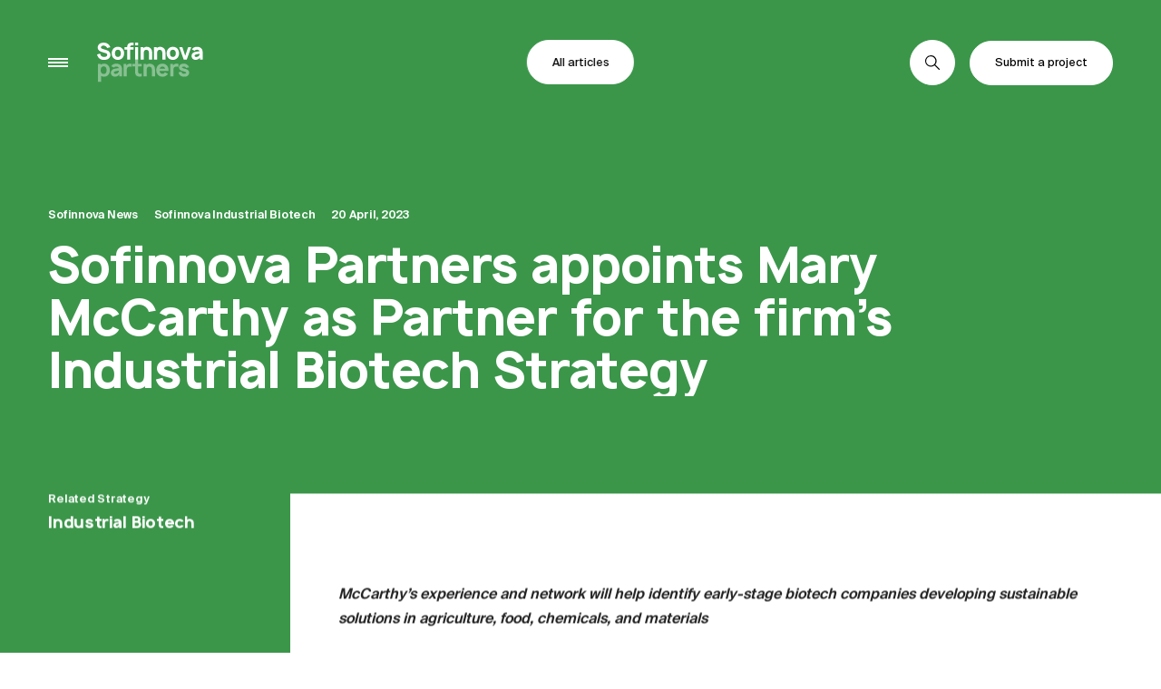

--- FILE ---
content_type: text/html; charset=utf-8
request_url: https://sofinnovapartners.com/news/sofinnova-partners-appoints-mary-mccarthy-as-partner-for-the-firm-s-industrial-biotech-strategy
body_size: 18362
content:
<!DOCTYPE html><html lang="en" data-critters-container><head><meta charset="utf-8" data-next-head><meta name="viewport" content="width=device-width" data-next-head><title data-next-head>Sofinnova Partners appoints Mary McCarthy as Partner for the firm’s Industrial Biotech Strategy
 — Sofinnova Partners</title><meta name="description" content="McCarthy will help identify early-stage biotech companies developing sustainable solutions in agriculture, food, chemicals, and materials
" data-next-head><link rel="apple-touch-icon" sizes="180x180" href="/icons/apple-touch-icon.png" data-next-head><link rel="icon" type="image/png" sizes="32x32" href="/icons/favicon-32x32.png" data-next-head><link rel="icon" type="image/png" sizes="16x16" href="/icons/favicon-16x16.png" data-next-head><link rel="manifest" href="/icons/site.webmanifest" data-next-head><link rel="mask-icon" href="/icons/safari-pinned-tab.svg" color="#111111" data-next-head><link rel="shortcut icon" href="/icons/favicon.ico" data-next-head><meta name="msapplication-TileColor" content="#ffffff" data-next-head><meta name="msapplication-config" content="/icons/browserconfig.xml" data-next-head><meta name="theme-color" content="#ffffff" data-next-head><meta property="og:type" content="website" data-next-head><meta property="og:image" content="https://cdn.sanity.io/images/6y7nar1g/production/41d486ab1a1b69c60831a647e3bbe355350fc12c-842x406.jpg?rect=35,0,773,406&amp;w=1200&amp;h=630" data-next-head><meta property="og:title" content="Sofinnova Partners appoints Mary McCarthy as Partner for the firm’s Industrial Biotech Strategy
 — Sofinnova Partners" data-next-head><meta property="og:description" content="McCarthy will help identify early-stage biotech companies developing sustainable solutions in agriculture, food, chemicals, and materials
" data-next-head><meta property="og:url" content="https://sofinnovapartners.com/news/sofinnova-partners-appoints-mary-mccarthy-as-partner-for-the-firm-s-industrial-biotech-strategy" data-next-head><meta property="article:published_time" content="2023-04-20" data-next-head><meta name="twitter:card" content="summary_large_image" data-next-head><meta name="twitter:title" content="Sofinnova Partners appoints Mary McCarthy as Partner for the firm’s Industrial Biotech Strategy
 — Sofinnova Partners" data-next-head><meta name="twitter:description" content="McCarthy will help identify early-stage biotech companies developing sustainable solutions in agriculture, food, chemicals, and materials
" data-next-head><script defer nomodule src="/_next/static/chunks/polyfills-42372ed130431b0a.js"></script><script src="/_next/static/chunks/webpack-d55459639ace6da3.js" defer></script><script src="/_next/static/chunks/framework-b475f9a545557546.js" defer></script><script src="/_next/static/chunks/main-1e4011155d97eaff.js" defer></script><script src="/_next/static/chunks/pages/_app-be755c0e1d58a616.js" defer></script><script src="/_next/static/chunks/469-b087dee7b5e11b8d.js" defer></script><script src="/_next/static/chunks/67-1359db38e47feeb3.js" defer></script><script src="/_next/static/chunks/958-8b69afb723bbddf5.js" defer></script><script src="/_next/static/chunks/pages/blog/%5Bslug%5D-93e08d7caa55c550.js" defer></script><script src="/_next/static/Ccm-P95JUfmkX4qb6psoj/_buildManifest.js" defer></script><script src="/_next/static/Ccm-P95JUfmkX4qb6psoj/_ssgManifest.js" defer></script><style>.arrow_arrow__TRPcj{display:inline-block;position:relative;width:.6em;height:.6em}.arrow_arrow__TRPcj .arrow_line__WQ3uF:after,.arrow_arrow__TRPcj .arrow_line__WQ3uF:before,.arrow_arrow__TRPcj:after,.arrow_arrow__TRPcj:before{content:"";position:absolute;background:currentcolor;transition:transform .6s cubic-bezier(.26,1.04,.54,1)}.arrow_arrow__TRPcj:after,.arrow_arrow__TRPcj:before{left:50%;width:.1em;height:50%;transform:translateX(-50%)}.arrow_arrow__TRPcj:before{top:0;transform-origin:top center}.arrow_arrow__TRPcj:after{bottom:0;transform-origin:bottom center}.arrow_arrow__TRPcj .arrow_line__WQ3uF{position:absolute;top:50%;left:0;width:100%;height:.1em;overflow:hidden;transform:translateY(-50%)}.arrow_arrow__TRPcj .arrow_line__WQ3uF:after,.arrow_arrow__TRPcj .arrow_line__WQ3uF:before{top:0;width:100%;height:100%}.arrow_arrow__TRPcj .arrow_line__WQ3uF:before{left:0}.arrow_arrow__TRPcj .arrow_line__WQ3uF:after{right:0;transform:translateX(calc(100% + .2em))}.patternField_canvas__sHfOA{width:100%;height:100%}.SmoothScroll_container__5oQpz{width:100%;overflow:hidden}.SmoothScroll_size__DwvSB{display:none;width:1px}.footer_footer__mQF6i{position:relative;padding-top:3.125rem;padding-bottom:5.5rem;background:#000;color:#fff}.footer_pattern__0D2QX{height:25.5rem;margin-bottom:3.5rem}.footer_link__VR8Bk{display:flex;position:relative;align-items:center;justify-content:space-between;padding-bottom:1.2rem}.footer_link__VR8Bk:after{transform-origin:bottom center;transition:transform .6s cubic-bezier(.16,1.08,.38,.98);content:"";position:absolute;height:1px;background:#fff;left:0;width:100%;bottom:0}.footer_link__VR8Bk:focus-visible:after{transform:scaleY(10) translateZ(0);transition-duration:.3s}.footer_link__VR8Bk:focus-visible .footer_arrow__IzQoE:after,.footer_link__VR8Bk:focus-visible .footer_arrow__IzQoE:before{transition-duration:.3s;transition-timing-function:cubic-bezier(.9,0,.1,1)}.footer_link__VR8Bk:focus-visible .footer_arrow__IzQoE:before{transform:translate3d(-50%,0,0) rotate(-45deg) scaleY(1.57)}.footer_link__VR8Bk:focus-visible .footer_arrow__IzQoE:after{transform:translate3d(-50%,0,0) rotate(45deg) scaleY(1.57)}.footer_link__VR8Bk:focus-visible .footer_arrow__IzQoE>span:before{transform:translate3d(calc(-100% - .2em),0,0)}.footer_link__VR8Bk:focus-visible .footer_arrow__IzQoE>span:after{transform:none}.footer_links__AOq_Z{display:flex;flex-direction:column;margin:4.2rem 0 19.6rem}.footer_links__AOq_Z a{line-height:1.4}.footer_subfooter__hnGmr{display:flex;justify-content:space-between}.footer_socials__RhVNP{display:flex}.footer_socials__RhVNP .footer_item__B3POs{margin-left:1.8rem}@media (min-width:812px){.footer_footer__mQF6i{padding-top:12rem}.footer_pattern__0D2QX{height:50rem;max-width:calc(100% - 12rem);margin-right:auto;margin-left:auto}.footer_link__VR8Bk{padding-bottom:4rem}.footer_links__AOq_Z{margin-left:78rem}}@media (min-width:1366px){.footer_pattern__0D2QX{max-width:calc(1680px - 24rem)}}@media (hover:hover){.footer_link__VR8Bk:hover:after{transform:scaleY(10) translateZ(0);transition-duration:.3s}.footer_link__VR8Bk:hover .footer_arrow__IzQoE:after,.footer_link__VR8Bk:hover .footer_arrow__IzQoE:before{transition-duration:.3s;transition-timing-function:cubic-bezier(.9,0,.1,1)}.footer_link__VR8Bk:hover .footer_arrow__IzQoE:before{transform:translate3d(-50%,0,0) rotate(-45deg) scaleY(1.57)}.footer_link__VR8Bk:hover .footer_arrow__IzQoE:after{transform:translate3d(-50%,0,0) rotate(45deg) scaleY(1.57)}.footer_link__VR8Bk:hover .footer_arrow__IzQoE>span:before{transform:translate3d(calc(-100% - .2em),0,0)}.footer_link__VR8Bk:hover .footer_arrow__IzQoE>span:after{transform:none}}.button_btn__Lt_MH{display:flex;position:relative;align-items:center;justify-content:center;padding:0;background:rgba(0,0,0,0);border:none;outline:none;font-family:SuisseIntl,Helvetica Neue,helvetica,arial,sans-serif;color:inherit;cursor:pointer;-webkit-user-select:none;user-select:none;white-space:nowrap;text-decoration:none;text-transform:inherit;appearance:none}.button_btn__Lt_MH.button_roundedIcon__fFzFR,.button_btn__Lt_MH.button_rounded__9DsZf{border-radius:2.5em;font-size:1.4rem;font-size:max(1.4rem,11px);line-height:1.45;transition:opacity,fill,color,background-color;transition-duration:1.2s;transition-timing-function:cubic-bezier(.16,1.08,.38,.98)}.button_btn__Lt_MH.button_roundedIcon__fFzFR.button_white__03Hkt,.button_btn__Lt_MH.button_rounded__9DsZf.button_white__03Hkt{background-color:#fff;border:1px solid #fff;color:#000;fill:#000}.button_btn__Lt_MH.button_roundedIcon__fFzFR.button_white__03Hkt:active,.button_btn__Lt_MH.button_rounded__9DsZf.button_white__03Hkt:active{background-color:rgba(0,0,0,0);color:#fff;transition-duration:.2s;fill:#fff}.button_btn__Lt_MH.button_roundedIcon__fFzFR.button_white__03Hkt:focus-visible,.button_btn__Lt_MH.button_rounded__9DsZf.button_white__03Hkt:focus-visible{background-color:rgba(0,0,0,0);color:#fff;transition-duration:.2s;fill:#fff}.button_btn__Lt_MH.button_roundedIcon__fFzFR.button_black__K32K3,.button_btn__Lt_MH.button_rounded__9DsZf.button_black__K32K3{background-color:#000;border:1px solid #000;color:#fff;fill:#fff}.button_btn__Lt_MH.button_roundedIcon__fFzFR.button_black__K32K3:active,.button_btn__Lt_MH.button_rounded__9DsZf.button_black__K32K3:active{background-color:rgba(0,0,0,0);color:#000;transition-duration:.2s;fill:#000}.button_btn__Lt_MH.button_roundedIcon__fFzFR.button_black__K32K3:focus-visible,.button_btn__Lt_MH.button_rounded__9DsZf.button_black__K32K3:focus-visible{background-color:rgba(0,0,0,0);color:#000;transition-duration:.2s;fill:#000}.button_btn__Lt_MH.button_rounded__9DsZf{height:5.5rem;padding:0 3rem}.button_btn__Lt_MH.button_roundedIcon__fFzFR{padding:1.8rem}.button_btn__Lt_MH:disabled{opacity:.4;color:#000;pointer-events:none}@media (hover:hover){.button_btn__Lt_MH.button_roundedIcon__fFzFR.button_white__03Hkt:hover,.button_btn__Lt_MH.button_rounded__9DsZf.button_white__03Hkt:hover{background-color:rgba(0,0,0,0);color:#fff;transition-duration:.2s;fill:#fff}.button_btn__Lt_MH.button_roundedIcon__fFzFR.button_black__K32K3:hover,.button_btn__Lt_MH.button_rounded__9DsZf.button_black__K32K3:hover{background-color:rgba(0,0,0,0);color:#000;transition-duration:.2s;fill:#000}}.header_header__w2BOs{position:fixed;z-index:10;top:3.125rem;left:0;width:100%;transform:translate3d(0,calc(-5rem - 100%),0);transition:transform .5s cubic-bezier(.26,1.04,.54,1);pointer-events:none}.header_header__w2BOs.header_isActive__GGYWZ{transform:translateZ(0);transition:transform .8s cubic-bezier(.16,1.08,.38,.98)}.header_wrapper__R1zF_{display:flex;position:relative;top:0;width:100%;align-items:center;justify-content:space-between;padding:0 3.125rem}.header_wrapper__R1zF_.header_isBlack__qlH7u,.header_wrapper__R1zF_.header_isSpecial__uyRoZ,.header_wrapper__R1zF_.header_isWhite__URyK8{z-index:1;opacity:0;transition:opacity .5s}.header_wrapper__R1zF_.header_isBlack__qlH7u.header_isActive__GGYWZ{z-index:2;opacity:1}.header_wrapper__R1zF_.header_isBlack__qlH7u{fill:#000;color:#000}.header_wrapper__R1zF_.header_isSpecial__uyRoZ,.header_wrapper__R1zF_.header_isWhite__URyK8{position:absolute;left:0;fill:#fff;color:#fff}.header_child__M5w7F{display:flex;align-items:center;pointer-events:all}.header_burger__5M9TH{position:relative;width:2.4rem;height:10px;flex-direction:column;justify-content:space-between!important;box-sizing:initial;border-top:6px solid rgba(0,0,0,0);border-bottom:6px solid rgba(0,0,0,0);transition:transform .7s cubic-bezier(.16,1.08,.38,.98),opacity .7s cubic-bezier(.26,1.04,.54,1),visibility .7s}.header_burger__5M9TH:after,.header_burger__5M9TH:before{content:"";position:absolute;z-index:-1;top:50%;left:50%;width:100%;height:2px;visibility:hidden;background-color:#000;transform:translate3d(-50%,-50%,0);transition:visibility .3s,transform .3s cubic-bezier(.77,0,.175,1)}.header_burger__5M9TH .header_line__ZCWZm{width:100%;height:2px;background-color:currentcolor;transition:opacity .3s,transform .3s cubic-bezier(.16,1.08,.38,.98)}.header_burger__5M9TH:active .header_line__ZCWZm:first-child{transform:translate3d(0,-100%,0)}.header_burger__5M9TH:active .header_line__ZCWZm:last-child{transform:translate3d(0,100%,0)}.header_burger__5M9TH:focus-visible .header_line__ZCWZm:first-child{transform:translate3d(0,-100%,0)}.header_burger__5M9TH:focus-visible .header_line__ZCWZm:last-child{transform:translate3d(0,100%,0)}.header_search__4UCHI,.header_submit__2k2zB{transition:visibility .75s,transform .75s cubic-bezier(.16,1.08,.38,.98);transition-delay:.3s}.header_search__4UCHI{position:relative;margin-right:.8rem}.header_search__4UCHI svg{transition:opacity .6s cubic-bezier(.16,1.08,.38,.98)}.header_search__4UCHI svg:first-child{width:1.8rem;height:1.8rem}.header_search__4UCHI svg:last-child{position:absolute;top:50%;left:50%;width:1.1rem;height:1.1rem;opacity:0;transform:translate(-50%,-50%)}.header_submit__2k2zB{justify-self:flex-end}@media (min-width:812px){.header_header__w2BOs{top:5rem}.header_wrapper__R1zF_{padding:0 6rem}.header_logo__9b1Md{width:13.2rem;margin-left:calc(6rem - 2.4rem);fill:inherit}.header_search__4UCHI{margin-right:1.8rem}}@media (max-width:811px){.header_wrapper__R1zF_.header_isSpecial__uyRoZ{fill:#000;color:#000}.header_logo__9b1Md{position:absolute;z-index:1;top:.8rem;left:7.8125rem;width:11.7rem;box-sizing:initial;padding:inherit;opacity:0;visibility:hidden;transition:opacity .3s cubic-bezier(.26,1.04,.54,1),visibility .3s;pointer-events:none}}@media (hover:hover){.header_burger__5M9TH:hover .header_line__ZCWZm:first-child{transform:translate3d(0,-100%,0)}.header_burger__5M9TH:hover .header_line__ZCWZm:last-child{transform:translate3d(0,100%,0)}}.menu_menu__S6D2g{display:flex;position:fixed;z-index:8;inset:-1px 0 0;overflow:hidden;flex-direction:column;padding:0 3.125rem 3.125rem;visibility:hidden;background-color:#fff;border-top:1px solid #000;transform:translate3d(0,100%,0);transition:transform .8s cubic-bezier(.77,0,.175,1),visibility .8s}.menu_field__d1lcf{position:relative;flex:1 1}.menu_field__d1lcf .menu_dummy__gNHhO{width:100%;height:100%}.menu_field__d1lcf .menu__field__le5Lh{position:absolute;top:0;left:0;width:100%;height:100%}.menu_links__LEU7U{display:flex}.menu_linksSecondary__613QU .menu_item__g51Wo{margin-bottom:1rem}.menu_linksSecondary__613QU .menu_item__g51Wo:last-child{margin-bottom:0}@media (min-width:812px){.menu_menu__S6D2g{justify-content:center;padding:15.6rem 6rem 6rem}.menu_links__LEU7U{justify-content:space-between;margin-top:6rem}.menu_linksSecondary__613QU{width:78rem}.menu_linksPrimary__cvqSt{width:54rem}}@media (max-width:811px){.menu_menu__S6D2g{justify-content:flex-end}.menu_links__LEU7U{flex-direction:column-reverse}.menu_linksPrimary__cvqSt{margin-bottom:10vh}}@media only screen and (height <= 666px){.menu_linksPrimary__cvqSt{margin-bottom:5vh}.menu_linksPrimary__cvqSt .menu_link__mDcJM{font-size:4rem;line-height:.95}.menu_linksSecondary__613QU .menu_item__g51Wo{margin-bottom:0}.menu_linksSecondary__613QU .menu_link__mDcJM{font-size:1.8rem}}@media only screen and (height <= 444px){.menu_linksPrimary__cvqSt .menu_link__mDcJM{font-size:3.2rem}.menu_linksSecondary__613QU .menu_link__mDcJM{font-size:1.6rem}}.articleSuggestions_articleSuggestions__yGbe9{display:flex;align-items:center;flex-direction:column;padding-top:6rem}.articleSuggestions_list__tjbz_{display:flex;flex-wrap:wrap;justify-content:space-between;margin-top:3rem}.articleSuggestions_item__FNI6u{position:relative;width:100%;margin-bottom:2.5rem;padding-top:3rem;will-change:transform}.articleSuggestions_item__FNI6u:before{transform-origin:top center;transition:transform .6s cubic-bezier(.16,1.08,.38,.98);content:"";position:absolute;height:1px;background:#000;left:0;width:100%;top:0}.articleSuggestions_item__FNI6u a{display:block;height:100%}.articleSuggestions_item__FNI6u:active:before{transform:scaleY(10) translateZ(0);transition-duration:.3s}.articleSuggestions_item__FNI6u:focus-visible:before{transform:scaleY(10) translateZ(0);transition-duration:.3s}.articleSuggestions_surtitle__3_5f9{display:flex;align-items:center;column-gap:2rem}.articleSuggestions_headline__KKtD_{margin-top:2rem}@media (min-width:812px){.articleSuggestions_articleSuggestions__yGbe9{padding-top:10rem}.articleSuggestions_list__tjbz_{margin-top:10rem}.articleSuggestions_item__FNI6u{width:calc((100% - 9rem)/3);margin-bottom:8rem}}@media (hover:hover){.articleSuggestions_item__FNI6u:hover:before{transform:scaleY(10) translateZ(0);transition-duration:.3s}}.input_wrapper__6uNcy{position:relative}.input_input__kIC2U{width:100%;background:none;border:none;border-bottom:1px solid rgba(0,0,0,.4);border-radius:0;font-family:SuisseIntl,Helvetica Neue,helvetica,arial,sans-serif;font-weight:700!important;line-height:1.8!important;transition:border-color 1s cubic-bezier(.16,1.08,.38,.98);appearance:none}.input_input__kIC2U:focus{border-color:#000;outline:none}.input_input__kIC2U::placeholder{color:rgba(0,0,0,.5)}.input_input__kIC2U:not(:placeholder-shown){border-color:#000}.input_required__C19mv{position:absolute;top:50%;right:0;margin-top:-.5em;pointer-events:none}.search_search__KfRs2{display:flex;position:fixed;z-index:8;inset:-1px 0 0;width:100vw;overflow:hidden scroll;flex-direction:column;padding:11.85rem 3.125rem 3.125rem;visibility:hidden;background-color:#fff;border-top:1px solid #000;transform:translate3d(0,100%,0);transition:transform .8s cubic-bezier(.77,0,.175,1),visibility .8s}.search_container__lEQgz{width:100%}.search_input__zLCQR{margin-bottom:2rem;border-bottom-color:#000}.search_noResultsTitle__h9lsD{margin-top:2rem;font-size:2rem}@media (min-width:812px){.search_search__KfRs2{padding:15.6rem 0 6rem}.search_input__zLCQR{font-size:8.6rem!important}}.layout_transition__mkk_w{display:flex;width:100%;flex-direction:column;min-height:var(--vh)}a,article,body,canvas,cite,div,em,figcaption,footer,form,h1,h2,header,html,img,li,nav,p,span,strong,time,ul{vertical-align:initial;margin:0;padding:0;border:0;font:inherit}article,figcaption,footer,header,nav{display:block}body{line-height:1}ul{list-style:none}*,:after,:before{box-sizing:inherit;-webkit-tap-highlight-color:rgba(0,0,0,0)}.container{max-width:1680px;margin-right:auto;margin-left:auto}.padding{padding:0 3.125rem}@media (min-width:812px){.padding{padding:0 6rem}}html{--sbw:0px;--vh:100vh;font-size:2.6666666667vw;font-size:calc(2.6666666667vw - var(--sbw)/37.5)}body{overflow:hidden scroll;overscroll-behavior:none;background-color:#fff;font-family:SuisseIntl,Helvetica Neue,helvetica,arial,sans-serif;color:#000;-webkit-font-smoothing:antialiased;-moz-osx-font-smoothing:grayscale}*{box-sizing:border-box;-webkit-tap-highlight-color:rgba(0,0,0,0)}.bg-white{position:relative;background-color:#fff}@media (min-width:812px){html{font-size:.6944444444vw;font-size:calc(.6944444444vw - var(--sbw)/144);font-size:min(.6944444444vw - var(--sbw)/144,11.6666666667px)}}@media (max-width:812px)and (max-height:540px)and (orientation:landscape){html{font-size:10px}}@media (max-width:811px){.desktop-only{display:none!important}}.hd-1,.hd-3,.hm-2,.hm-3,.hm-4,.hm-5{font-weight:600;letter-spacing:-.02em;word-spacing:.1em}.hm-2{font-size:6rem}.hm-2,.hm-3{line-height:1.1}.hm-3{font-size:4rem}.hm-4{font-size:3rem;line-height:1.1}.hm-5{font-size:2rem}.hm-5{line-height:1.2}.pm-s{font-weight:700;letter-spacing:-.02em}.pm-s{font-size:1.4rem;font-size:max(1.4rem,11px);line-height:.95}.pm-m{line-height:1.55}.pm-m{font-size:1.4rem;font-size:max(1.4rem,12.75px)}.p em{font-style:italic}.p strong{font-weight:700}@media (min-width:812px){.hd-1{font-size:19rem}.hd-1{letter-spacing:-.04em}.hd-3{font-size:6rem}}a{text-decoration:none}a,a:visited{color:currentcolor}.a--underlined{display:inline-block;position:relative}.a--underlined:after{transform:scaleX(0) translateZ(0);transform-origin:left center;transition:transform .6s cubic-bezier(.77,0,.175,1);pointer-events:none;content:"";position:absolute;height:1px;background:currentColor;left:0;width:100%;bottom:0}.a--underlined:active:after{transform:none;transition-timing-function:cubic-bezier(.16,1.08,.38,.98)}.a--underlined:focus-visible:after{transform:none;transition-timing-function:cubic-bezier(.16,1.08,.38,.98)}@media (hover:hover){.a--underlined:hover:after{transform:none;transition-timing-function:cubic-bezier(.16,1.08,.38,.98)}}.image_image__VjCRd{opacity:0;transition:opacity .5s cubic-bezier(.26,1.04,.54,1)}.image_image__VjCRd img{object-fit:cover}.image_caption__qaI7v{font-weight:400}.image_caption__qaI7v.image_article__rz6eY{display:flex;flex-direction:column;margin-top:1.2rem;font-size:1.2rem;font-size:max(1.2rem,11.5px);line-height:1.45}.image_caption__qaI7v.image_article__rz6eY span{font-weight:700}.cbcArticle_customBlockContentArticle__VMFta{padding-bottom:3rem}.cbcArticle_customBlockContentArticle__VMFta>:last-child{margin-bottom:0}.cbcArticle_p__Pnrtu{margin-bottom:3rem}.cbcArticle_text__JfIjJ{font-size:16px;line-height:1.7;color:#232323}.cbcArticle_link__3isln{display:inline;position:relative;background-image:linear-gradient(90deg,currentcolor 0,currentcolor 20%,transparent 0,transparent 80%,currentcolor 0);background-repeat:no-repeat;background-position:100% 100%;background-size:500% 1px;transition:background 1s cubic-bezier(.77,0,.175,1),color .2s cubic-bezier(.26,1.04,.54,1);word-break:break-all}.cbcArticle_link__3isln:active{background-position:0 100%}.cbcArticle_link__3isln:focus-visible{background-position:0 100%}.cbcArticle_image__gBLbS{margin-bottom:4rem}.cbcArticle_mailingList__gP_Ko{position:relative;padding:3rem 3.125rem 0}.cbcArticle_mailingList__gP_Ko:before{content:"";position:absolute;height:1px;background:#000;left:3.125rem;width:calc(100% - 6.25rem);top:0}@media (min-width:812px){.cbcArticle_customBlockContentArticle__VMFta{max-width:96rem;padding-bottom:6rem}.cbcArticle_p__Pnrtu{margin-inline:12rem}.cbcArticle_image__gBLbS{margin-bottom:6rem}.cbcArticle_image__gBLbS.cbcArticle_medium__AJ8DD{width:72rem;margin-left:12rem}.cbcArticle_mailingList__gP_Ko{padding:6rem 12rem 0}.cbcArticle_mailingList__gP_Ko:before{left:12rem;width:calc(100% - 30rem)}}@media (max-width:811px){.cbcArticle_customBlockContentArticle__VMFta{max-width:37.5rem;padding-right:3.125rem;padding-left:3.125rem}}@media (hover:hover){.cbcArticle_link__3isln:hover{background-position:0 100%}}.form_input__hHbrA{display:flex;justify-content:space-between;margin-bottom:4rem}.form_button__0zy1n{position:relative;width:100%;overflow:hidden}.form_messages__FlF7w{position:relative}.form_messages__FlF7w .form_button__0zy1n{position:relative;z-index:5;transition:opacity .6s cubic-bezier(.16,1.08,.38,.98)}.form_messages__FlF7w .form_message__JVyWl{display:flex;position:absolute;z-index:1;top:50%;left:50%;width:100%;align-items:center;justify-content:center;opacity:0;font-size:max(1.4rem,12.75px);line-height:1.55;transform:translate(-50%,-50%);transition:opacity .6s cubic-bezier(.16,1.08,.38,.98)}.form_messages__FlF7w .form_message__JVyWl .form_svg__65EzA{width:1.4rem;height:1.4rem;flex-shrink:0;box-sizing:initial;margin-right:2rem;padding:1rem;background-image:radial-gradient(circle,#888 0,#888 69%,transparent 71%)}.mailingList_subtitle__FvlQo{margin:4rem 0}.mailingList_button__aJKjt{width:100%}._slug__header__zJ0LX,._slug__relations__qJzq4{color:#fff}._slug__header__zJ0LX{padding-top:16rem}._slug__infos__vzpwt{display:flex;margin-bottom:2.4rem}._slug__filters__nkSIQ{display:inline-flex;margin-right:2rem}._slug__relation__HTySd{margin-bottom:3rem}._slug__relation__HTySd:last-child{margin-bottom:0}._slug__relationTitle__iVdN9{margin-top:.8rem}._slug__body__bPz11{padding:3rem 0 6rem;background-color:#fff}._slug__separator__V3dWT{height:10rem}@media (min-width:812px){._slug__header__zJ0LX{padding-top:26rem}._slug__content__bVb6f{display:flex;align-items:flex-start;padding-left:6rem}._slug__relations__qJzq4{display:flex;width:24rem;flex-direction:column;flex-shrink:0;margin-right:6rem;padding-top:12rem}._slug__relation__HTySd{margin-bottom:4rem}._slug__relationTitle__iVdN9{margin-top:1.2rem}._slug__body__bPz11{flex-grow:1;margin-top:12rem;padding:11rem 6rem}}@media (min-width:1366px){._slug__content__bVb6f{margin-left:calc((100% - 1680px)/2)}._slug__body__bPz11{padding-right:calc(24rem + 100% - 1680px)}}@media (max-width:811px){._slug__relations__qJzq4{margin:4rem 0;padding:0 3.125rem}}</style><link rel="stylesheet" href="/_next/static/css/b965f74b846c4906.css" data-n-g media="print" onload="this.media='all'"><noscript><link rel="stylesheet" href="/_next/static/css/b965f74b846c4906.css" data-n-g></noscript><link rel="stylesheet" href="/_next/static/css/ef46db3751d8e999.css" data-n-p><link rel="stylesheet" href="/_next/static/css/5916d3085d917386.css" data-n-p media="print" onload="this.media='all'"><noscript><link rel="stylesheet" href="/_next/static/css/5916d3085d917386.css" data-n-p></noscript><noscript data-n-css></noscript></head><body><div id="__next"><header class="header_header__w2BOs header_isActive__GGYWZ"><div class="header_wrapper__R1zF_ header_isBlack__qlH7u header_isActive__GGYWZ" aria-hidden="false"><div class="header_child__M5w7F"><button class="button_btn__Lt_MH header_burger__5M9TH" type="button"><span class="header_line__ZCWZm"></span><span class="header_line__ZCWZm"></span><span class="header_line__ZCWZm"></span></button><a class="header_logo__9b1Md" href="/"><svg xmlns="http://www.w3.org/2000/svg" aria-describedby="logo-title" viewBox="0 0 133 49"><path d="M16.04 33.862c0 2.09-.484 4.038-1.79 5.62-1.25 1.551-3.264 2.428-5.28 2.428a7.5 7.5 0 0 1-3.944-1.022v7.37H1.138v-22.02h3.406v.96a7.1 7.1 0 0 1 4.23-1.384c2.128 0 4.17.818 5.476 2.428 1.191 1.498 1.79 3.503 1.79 5.62m-4.089 0c0-1.3-.283-2.485-.822-3.27-.653-.989-1.643-1.355-2.923-1.355-1.05 0-1.957.34-2.582 1.073-.74.846-1.078 2.175-1.078 3.558s.339 2.739 1.078 3.558c.682.734 1.617 1.073 2.724 1.073s2.186-.368 2.839-1.355c.538-.797.764-1.984.764-3.282M17.727 29.062c.087-.112.206-.31.315-.451 1.388-1.95 3.492-2.768 6.016-2.768 2.81 0 5.08.93 6.33 3.021.54.927.823 1.98.821 3.051v9.573h-3.375v-2.6c-.283.818-1.232 1.666-1.902 2.062a7.1 7.1 0 0 1-3.576.932c-1.506 0-3.065-.733-3.89-1.694-.796-1.102-1.19-1.864-1.19-3.19 0-1.635 1.026-3.247 2.465-4.087 1.7-.904 2.894-.932 5.08-1.272l2.465-.337a2.25 2.25 0 0 0-1.136-1.414 4.05 4.05 0 0 0-2.186-.48c-.992 0-1.816.229-2.412.934q-.18.178-.312.394zm6.814 5.845c-1.643.31-3.379.613-3.434 1.84-.058.903.766 1.694 2.013 1.635 1.618-.058 3.578-.849 4.06-2.684.121-.432.19-.878.206-1.326zM43.597 26.266v3.558a6.9 6.9 0 0 0-2.952-.395c-1.108.084-1.903.479-2.44 1.045-.683.733-.995 1.751-.995 2.88v8.133h-3.89v-15.25h3.407v2.09a4.7 4.7 0 0 1 1.644-1.693 5.7 5.7 0 0 1 2.67-.791 5.86 5.86 0 0 1 2.556.423M51.493 29.205v5.532c0 1.186.029 2.062.37 2.598a2.13 2.13 0 0 0 1.559.934c.833.054 1.67.025 2.498-.086v3.305c-1.22.337-3.349.394-4.485.083-1.39-.396-2.465-1.072-3.065-2.203-.653-1.214-.737-2.683-.737-4.349v-5.814h-3.178v-2.967h3.178v-5.44h3.86v5.44h4.427v2.967zM72.654 33.863v7.625h-3.917v-7.625c0-1.383-.226-2.683-1.027-3.474-.54-.564-1.362-.846-2.414-.846a3.24 3.24 0 0 0-1.816.592 3.14 3.14 0 0 0-1.136 1.95c-.142.676-.17 1.72-.17 2.767v6.636h-3.881v-15.25h3.404v1.047a7.27 7.27 0 0 1 4.145-1.47 6.97 6.97 0 0 1 4.74 1.694c1.815 1.666 2.072 3.7 2.072 6.354M79.14 37.027a3.4 3.4 0 0 0 2.782 1.297 3.48 3.48 0 0 0 2.81-1.297c.113-.17.17-.342.284-.483l3.833 1.666a9.3 9.3 0 0 1-.91 1.244 7.6 7.6 0 0 1-2.73 1.903 7.6 7.6 0 0 1-3.287.55c-2.27-.115-4.456-.848-5.875-2.542a8.16 8.16 0 0 1-1.874-5.506c.056-2.117.594-3.983 1.874-5.506 1.42-1.668 3.605-2.542 5.875-2.542s4.456.846 5.875 2.542c1.278 1.523 1.874 3.474 1.874 5.506 0 .34-.027.705-.056 1.044h-11.27c.078.764.352 1.495.796 2.124m0-6.336a4 4 0 0 0-.616 1.24h6.804a4.6 4.6 0 0 0-.596-1.24c-.653-.877-1.676-1.302-2.81-1.302s-2.157.436-2.781 1.312zM102.033 26.266v3.558a6.9 6.9 0 0 0-2.952-.395c-1.107.084-1.902.479-2.44 1.045-.682.733-.995 1.751-.995 2.88v8.133h-3.888v-15.25h3.406v2.09a4.7 4.7 0 0 1 1.643-1.693 5.7 5.7 0 0 1 2.67-.791 5.85 5.85 0 0 1 2.556.423M111.614 31.179a2.54 2.54 0 0 0-1.192-1.355 3.4 3.4 0 0 0-1.643-.394 3.5 3.5 0 0 0-1.672.337c-.427.282-.512.537-.512.707a1 1 0 0 0 .085.34c.228.281.85.535 1.618.762s1.644.45 2.412.65c1.278.394 2.015.563 3.009 1.383 1.249.959 1.901 2.258 1.788 3.811a4.577 4.577 0 0 1-2.184 3.5c-1.222.764-2.699.99-4.26.99-2.1 0-3.889-.537-5.307-2.033-.71-.79-1.561-2.485-1.618-3.27l3.65-.91c.042.636.291 1.24.709 1.723.682.734 1.619.875 2.553.875.711 0 1.703-.14 2.159-.509a1.06 1.06 0 0 0 .397-.705.85.85 0 0 0-.255-.678c-.37-.366-1.081-.593-1.59-.734-.822-.225-1.619-.423-2.465-.65-1.391-.366-2.241-.734-3.036-1.355a4 4 0 0 1-1.153-1.372 4 4 0 0 1-.439-1.734c0-1.92 1.193-3.444 2.81-4.151a7.76 7.76 0 0 1 3.35-.593 7.25 7.25 0 0 1 3.265.763 6.78 6.78 0 0 1 3.264 3.699z" opacity="0.4"/><path d="M12.689 6.678c-.51-1.022-.935-1.723-1.902-2.287a4.67 4.67 0 0 0-2.412-.735 4.6 4.6 0 0 0-2.465.566 2 2 0 0 0-1.05 1.692 1.34 1.34 0 0 0 .397.96c.37.397 1.306.763 2.327 1.073l3.548 1.022c1.816.538 2.876 1.073 3.776 1.921a5.854 5.854 0 0 1 1.898 4.322c0 1.78-1.028 3.645-2.64 4.718-1.561 1.044-3.435 1.297-5.592 1.297-2.726 0-5.053-.705-6.725-2.738A9.65 9.65 0 0 1 0 14.536l3.917-1.044c.17.987.51 1.89 1.028 2.512.821 1.13 2.413 1.634 3.775 1.634 1.079 0 2.44-.31 3.18-.876a1.96 1.96 0 0 0 .822-1.666 1.81 1.81 0 0 0-.616-1.41 4.6 4.6 0 0 0-1.818-.905l-3.803-1.102c-1.534-.423-2.925-1.022-3.917-1.892-1.22-1.022-1.76-2.54-1.76-3.953 0-2.232 1.437-4.15 3.321-4.997C5.604.16 7.081.044 8.443.044s2.923.256 4.285.99c1.732.932 3.096 2.542 3.889 4.602zM20.23 18.688c-1.306-1.584-1.875-3.419-1.875-5.508 0-2.145.655-4.038 1.875-5.505 1.42-1.668 3.634-2.543 5.875-2.543s4.456.846 5.875 2.543c1.362 1.612 1.91 3.437 1.91 5.495 0 2.175-.595 3.895-1.902 5.508-1.437 1.692-3.576 2.538-5.875 2.538s-4.463-.87-5.883-2.528m9.564-5.518c0-1.159-.226-2.344-.879-3.19s-1.674-1.271-2.81-1.271-2.186.423-2.81 1.271-.85 2.031-.85 3.19.205 2.314.85 3.162 1.674 1.3 2.81 1.3 2.186-.452 2.81-1.3.88-2.001.88-3.162M41.553 5.549h4.086v2.965h-4.086v12.283H37.69V8.514h-3.184V5.55h3.184c.057-1.157.312-2.739 1.42-3.924C40.728-.01 43.14-.155 45.638.1v3.304a7.5 7.5 0 0 0-2.244-.028c-1.53.224-1.842 1.044-1.842 2.174M69 13.17v7.623h-3.92V13.17c0-1.383-.226-2.683-1.027-3.474-.538-.564-1.362-.846-2.411-.846a3.2 3.2 0 0 0-1.816.593 3.14 3.14 0 0 0-1.136 1.947c-.142.679-.17 1.723-.17 2.767v6.636h-3.881V5.55h3.406v1.045a7.25 7.25 0 0 1 4.145-1.468 6.98 6.98 0 0 1 4.74 1.694C68.742 8.486 69 10.513 69 13.17M85.731 13.17v7.624h-3.917V13.17c0-1.384-.226-2.683-1.027-3.474-.538-.565-1.362-.847-2.412-.847a3.2 3.2 0 0 0-1.816.593 3.14 3.14 0 0 0-1.136 1.948c-.142.678-.17 1.723-.17 2.767v6.636H71.37V5.55h3.4v1.044a7.24 7.24 0 0 1 4.143-1.467 6.97 6.97 0 0 1 4.741 1.694c1.823 1.666 2.077 3.693 2.077 6.35M89.125 18.688c-1.304-1.584-1.871-3.419-1.871-5.508 0-2.145.651-4.038 1.871-5.505C90.545 6.007 92.76 5.132 95 5.132s4.456.846 5.878 2.543c1.362 1.608 1.9 3.443 1.9 5.505 0 2.175-.596 3.896-1.9 5.508-1.449 1.692-3.577 2.538-5.878 2.538-2.3 0-4.455-.88-5.875-2.538m9.567-5.518c0-1.159-.228-2.344-.88-3.19-.65-.846-1.676-1.271-2.812-1.271s-2.185.423-2.808 1.271-.852 2.031-.852 3.19.205 2.314.852 3.162 1.675 1.3 2.808 1.3c1.134 0 2.186-.452 2.813-1.3.626-.848.879-2.001.879-3.162M118.036 5.55l-5.592 15.247h-3.833l-5.59-15.247h3.86l3.661 10.561 3.634-10.561zM118.874 8.372c.084-.11.205-.309.312-.45 1.389-1.95 3.492-2.767 6.017-2.767 2.81 0 5.082.93 6.329 3.02.54.927.824 1.98.822 3.052v9.57h-3.375V18.2c-.284.817-1.22 1.665-1.902 2.062a7.1 7.1 0 0 1-3.577.93c-1.504 0-3.065-.734-3.889-1.695-.795-1.1-1.193-1.861-1.193-3.19 0-1.635 1.027-3.247 2.465-4.087 1.703-.905 2.894-.932 5.08-1.271l2.465-.34a2.24 2.24 0 0 0-1.134-1.412 4.04 4.04 0 0 0-2.185-.478c-.995 0-1.818.225-2.412.932q-.182.178-.314.394zm6.812 5.847c-1.644.31-3.379.613-3.435 1.839-.055.903.768 1.694 2.015 1.635 1.619-.055 3.577-.846 4.06-2.682.12-.432.189-.877.205-1.326zM51.493.042v3.39h-3.86V.042zm0 5.518v15.248h-3.86V5.55z"/></svg></a></div><div class="header_child__M5w7F"><div class="header_search__4UCHI"><button class="button_btn__Lt_MH button_roundedIcon__fFzFR button_black__K32K3" type="button"><svg xmlns="http://www.w3.org/2000/svg" viewBox="0 0 18 18"><path d="M7.07 0a7.072 7.072 0 0 1 5.435 11.597l5.306 5.305a.643.643 0 0 1-.82.983l-.09-.073-5.305-5.306A7.07 7.07 0 0 1 1.282 3.01 7.07 7.07 0 0 1 7.07 0m0 1.286a5.786 5.786 0 1 0 0 11.571 5.786 5.786 0 0 0 0-11.571"/></svg><svg xmlns="http://www.w3.org/2000/svg" viewBox="0 0 11 11"><path d="M9.892 0 5.5 4.392 1.108 0 0 1.108 4.392 5.5 0 9.892 1.108 11 5.5 6.608 9.892 11 11 9.892 6.608 5.5 11 1.108z"/></svg></button></div><div class="header_submit__2k2zB"><a class="button_btn__Lt_MH button_rounded__9DsZf button_black__K32K3" href="/submit">Submit a project</a></div></div></div><div class="header_wrapper__R1zF_ header_isWhite__URyK8" aria-hidden="true"><div class="header_child__M5w7F"><button class="button_btn__Lt_MH header_burger__5M9TH" type="button"><span class="header_line__ZCWZm"></span><span class="header_line__ZCWZm"></span><span class="header_line__ZCWZm"></span></button><a class="header_logo__9b1Md" href="/"><svg xmlns="http://www.w3.org/2000/svg" aria-describedby="logo-title" viewBox="0 0 133 49"><path d="M16.04 33.862c0 2.09-.484 4.038-1.79 5.62-1.25 1.551-3.264 2.428-5.28 2.428a7.5 7.5 0 0 1-3.944-1.022v7.37H1.138v-22.02h3.406v.96a7.1 7.1 0 0 1 4.23-1.384c2.128 0 4.17.818 5.476 2.428 1.191 1.498 1.79 3.503 1.79 5.62m-4.089 0c0-1.3-.283-2.485-.822-3.27-.653-.989-1.643-1.355-2.923-1.355-1.05 0-1.957.34-2.582 1.073-.74.846-1.078 2.175-1.078 3.558s.339 2.739 1.078 3.558c.682.734 1.617 1.073 2.724 1.073s2.186-.368 2.839-1.355c.538-.797.764-1.984.764-3.282M17.727 29.062c.087-.112.206-.31.315-.451 1.388-1.95 3.492-2.768 6.016-2.768 2.81 0 5.08.93 6.33 3.021.54.927.823 1.98.821 3.051v9.573h-3.375v-2.6c-.283.818-1.232 1.666-1.902 2.062a7.1 7.1 0 0 1-3.576.932c-1.506 0-3.065-.733-3.89-1.694-.796-1.102-1.19-1.864-1.19-3.19 0-1.635 1.026-3.247 2.465-4.087 1.7-.904 2.894-.932 5.08-1.272l2.465-.337a2.25 2.25 0 0 0-1.136-1.414 4.05 4.05 0 0 0-2.186-.48c-.992 0-1.816.229-2.412.934q-.18.178-.312.394zm6.814 5.845c-1.643.31-3.379.613-3.434 1.84-.058.903.766 1.694 2.013 1.635 1.618-.058 3.578-.849 4.06-2.684.121-.432.19-.878.206-1.326zM43.597 26.266v3.558a6.9 6.9 0 0 0-2.952-.395c-1.108.084-1.903.479-2.44 1.045-.683.733-.995 1.751-.995 2.88v8.133h-3.89v-15.25h3.407v2.09a4.7 4.7 0 0 1 1.644-1.693 5.7 5.7 0 0 1 2.67-.791 5.86 5.86 0 0 1 2.556.423M51.493 29.205v5.532c0 1.186.029 2.062.37 2.598a2.13 2.13 0 0 0 1.559.934c.833.054 1.67.025 2.498-.086v3.305c-1.22.337-3.349.394-4.485.083-1.39-.396-2.465-1.072-3.065-2.203-.653-1.214-.737-2.683-.737-4.349v-5.814h-3.178v-2.967h3.178v-5.44h3.86v5.44h4.427v2.967zM72.654 33.863v7.625h-3.917v-7.625c0-1.383-.226-2.683-1.027-3.474-.54-.564-1.362-.846-2.414-.846a3.24 3.24 0 0 0-1.816.592 3.14 3.14 0 0 0-1.136 1.95c-.142.676-.17 1.72-.17 2.767v6.636h-3.881v-15.25h3.404v1.047a7.27 7.27 0 0 1 4.145-1.47 6.97 6.97 0 0 1 4.74 1.694c1.815 1.666 2.072 3.7 2.072 6.354M79.14 37.027a3.4 3.4 0 0 0 2.782 1.297 3.48 3.48 0 0 0 2.81-1.297c.113-.17.17-.342.284-.483l3.833 1.666a9.3 9.3 0 0 1-.91 1.244 7.6 7.6 0 0 1-2.73 1.903 7.6 7.6 0 0 1-3.287.55c-2.27-.115-4.456-.848-5.875-2.542a8.16 8.16 0 0 1-1.874-5.506c.056-2.117.594-3.983 1.874-5.506 1.42-1.668 3.605-2.542 5.875-2.542s4.456.846 5.875 2.542c1.278 1.523 1.874 3.474 1.874 5.506 0 .34-.027.705-.056 1.044h-11.27c.078.764.352 1.495.796 2.124m0-6.336a4 4 0 0 0-.616 1.24h6.804a4.6 4.6 0 0 0-.596-1.24c-.653-.877-1.676-1.302-2.81-1.302s-2.157.436-2.781 1.312zM102.033 26.266v3.558a6.9 6.9 0 0 0-2.952-.395c-1.107.084-1.902.479-2.44 1.045-.682.733-.995 1.751-.995 2.88v8.133h-3.888v-15.25h3.406v2.09a4.7 4.7 0 0 1 1.643-1.693 5.7 5.7 0 0 1 2.67-.791 5.85 5.85 0 0 1 2.556.423M111.614 31.179a2.54 2.54 0 0 0-1.192-1.355 3.4 3.4 0 0 0-1.643-.394 3.5 3.5 0 0 0-1.672.337c-.427.282-.512.537-.512.707a1 1 0 0 0 .085.34c.228.281.85.535 1.618.762s1.644.45 2.412.65c1.278.394 2.015.563 3.009 1.383 1.249.959 1.901 2.258 1.788 3.811a4.577 4.577 0 0 1-2.184 3.5c-1.222.764-2.699.99-4.26.99-2.1 0-3.889-.537-5.307-2.033-.71-.79-1.561-2.485-1.618-3.27l3.65-.91c.042.636.291 1.24.709 1.723.682.734 1.619.875 2.553.875.711 0 1.703-.14 2.159-.509a1.06 1.06 0 0 0 .397-.705.85.85 0 0 0-.255-.678c-.37-.366-1.081-.593-1.59-.734-.822-.225-1.619-.423-2.465-.65-1.391-.366-2.241-.734-3.036-1.355a4 4 0 0 1-1.153-1.372 4 4 0 0 1-.439-1.734c0-1.92 1.193-3.444 2.81-4.151a7.76 7.76 0 0 1 3.35-.593 7.25 7.25 0 0 1 3.265.763 6.78 6.78 0 0 1 3.264 3.699z" opacity="0.4"/><path d="M12.689 6.678c-.51-1.022-.935-1.723-1.902-2.287a4.67 4.67 0 0 0-2.412-.735 4.6 4.6 0 0 0-2.465.566 2 2 0 0 0-1.05 1.692 1.34 1.34 0 0 0 .397.96c.37.397 1.306.763 2.327 1.073l3.548 1.022c1.816.538 2.876 1.073 3.776 1.921a5.854 5.854 0 0 1 1.898 4.322c0 1.78-1.028 3.645-2.64 4.718-1.561 1.044-3.435 1.297-5.592 1.297-2.726 0-5.053-.705-6.725-2.738A9.65 9.65 0 0 1 0 14.536l3.917-1.044c.17.987.51 1.89 1.028 2.512.821 1.13 2.413 1.634 3.775 1.634 1.079 0 2.44-.31 3.18-.876a1.96 1.96 0 0 0 .822-1.666 1.81 1.81 0 0 0-.616-1.41 4.6 4.6 0 0 0-1.818-.905l-3.803-1.102c-1.534-.423-2.925-1.022-3.917-1.892-1.22-1.022-1.76-2.54-1.76-3.953 0-2.232 1.437-4.15 3.321-4.997C5.604.16 7.081.044 8.443.044s2.923.256 4.285.99c1.732.932 3.096 2.542 3.889 4.602zM20.23 18.688c-1.306-1.584-1.875-3.419-1.875-5.508 0-2.145.655-4.038 1.875-5.505 1.42-1.668 3.634-2.543 5.875-2.543s4.456.846 5.875 2.543c1.362 1.612 1.91 3.437 1.91 5.495 0 2.175-.595 3.895-1.902 5.508-1.437 1.692-3.576 2.538-5.875 2.538s-4.463-.87-5.883-2.528m9.564-5.518c0-1.159-.226-2.344-.879-3.19s-1.674-1.271-2.81-1.271-2.186.423-2.81 1.271-.85 2.031-.85 3.19.205 2.314.85 3.162 1.674 1.3 2.81 1.3 2.186-.452 2.81-1.3.88-2.001.88-3.162M41.553 5.549h4.086v2.965h-4.086v12.283H37.69V8.514h-3.184V5.55h3.184c.057-1.157.312-2.739 1.42-3.924C40.728-.01 43.14-.155 45.638.1v3.304a7.5 7.5 0 0 0-2.244-.028c-1.53.224-1.842 1.044-1.842 2.174M69 13.17v7.623h-3.92V13.17c0-1.383-.226-2.683-1.027-3.474-.538-.564-1.362-.846-2.411-.846a3.2 3.2 0 0 0-1.816.593 3.14 3.14 0 0 0-1.136 1.947c-.142.679-.17 1.723-.17 2.767v6.636h-3.881V5.55h3.406v1.045a7.25 7.25 0 0 1 4.145-1.468 6.98 6.98 0 0 1 4.74 1.694C68.742 8.486 69 10.513 69 13.17M85.731 13.17v7.624h-3.917V13.17c0-1.384-.226-2.683-1.027-3.474-.538-.565-1.362-.847-2.412-.847a3.2 3.2 0 0 0-1.816.593 3.14 3.14 0 0 0-1.136 1.948c-.142.678-.17 1.723-.17 2.767v6.636H71.37V5.55h3.4v1.044a7.24 7.24 0 0 1 4.143-1.467 6.97 6.97 0 0 1 4.741 1.694c1.823 1.666 2.077 3.693 2.077 6.35M89.125 18.688c-1.304-1.584-1.871-3.419-1.871-5.508 0-2.145.651-4.038 1.871-5.505C90.545 6.007 92.76 5.132 95 5.132s4.456.846 5.878 2.543c1.362 1.608 1.9 3.443 1.9 5.505 0 2.175-.596 3.896-1.9 5.508-1.449 1.692-3.577 2.538-5.878 2.538-2.3 0-4.455-.88-5.875-2.538m9.567-5.518c0-1.159-.228-2.344-.88-3.19-.65-.846-1.676-1.271-2.812-1.271s-2.185.423-2.808 1.271-.852 2.031-.852 3.19.205 2.314.852 3.162 1.675 1.3 2.808 1.3c1.134 0 2.186-.452 2.813-1.3.626-.848.879-2.001.879-3.162M118.036 5.55l-5.592 15.247h-3.833l-5.59-15.247h3.86l3.661 10.561 3.634-10.561zM118.874 8.372c.084-.11.205-.309.312-.45 1.389-1.95 3.492-2.767 6.017-2.767 2.81 0 5.082.93 6.329 3.02.54.927.824 1.98.822 3.052v9.57h-3.375V18.2c-.284.817-1.22 1.665-1.902 2.062a7.1 7.1 0 0 1-3.577.93c-1.504 0-3.065-.734-3.889-1.695-.795-1.1-1.193-1.861-1.193-3.19 0-1.635 1.027-3.247 2.465-4.087 1.703-.905 2.894-.932 5.08-1.271l2.465-.34a2.24 2.24 0 0 0-1.134-1.412 4.04 4.04 0 0 0-2.185-.478c-.995 0-1.818.225-2.412.932q-.182.178-.314.394zm6.812 5.847c-1.644.31-3.379.613-3.435 1.839-.055.903.768 1.694 2.015 1.635 1.619-.055 3.577-.846 4.06-2.682.12-.432.189-.877.205-1.326zM51.493.042v3.39h-3.86V.042zm0 5.518v15.248h-3.86V5.55z"/></svg></a></div><div class="header_child__M5w7F"><div class="header_search__4UCHI"><button class="button_btn__Lt_MH button_roundedIcon__fFzFR button_white__03Hkt" type="button"><svg xmlns="http://www.w3.org/2000/svg" viewBox="0 0 18 18"><path d="M7.07 0a7.072 7.072 0 0 1 5.435 11.597l5.306 5.305a.643.643 0 0 1-.82.983l-.09-.073-5.305-5.306A7.07 7.07 0 0 1 1.282 3.01 7.07 7.07 0 0 1 7.07 0m0 1.286a5.786 5.786 0 1 0 0 11.571 5.786 5.786 0 0 0 0-11.571"/></svg><svg xmlns="http://www.w3.org/2000/svg" viewBox="0 0 11 11"><path d="M9.892 0 5.5 4.392 1.108 0 0 1.108 4.392 5.5 0 9.892 1.108 11 5.5 6.608 9.892 11 11 9.892 6.608 5.5 11 1.108z"/></svg></button></div><div class="header_submit__2k2zB"><a class="button_btn__Lt_MH button_rounded__9DsZf button_white__03Hkt" href="/submit">Submit a project</a></div></div></div><div class="header_wrapper__R1zF_ header_isSpecial__uyRoZ" aria-hidden="true"><div class="header_child__M5w7F"><button class="button_btn__Lt_MH header_burger__5M9TH" type="button"><span class="header_line__ZCWZm"></span><span class="header_line__ZCWZm"></span><span class="header_line__ZCWZm"></span></button><a class="header_logo__9b1Md" href="/"><svg xmlns="http://www.w3.org/2000/svg" aria-describedby="logo-title" viewBox="0 0 133 49"><path d="M16.04 33.862c0 2.09-.484 4.038-1.79 5.62-1.25 1.551-3.264 2.428-5.28 2.428a7.5 7.5 0 0 1-3.944-1.022v7.37H1.138v-22.02h3.406v.96a7.1 7.1 0 0 1 4.23-1.384c2.128 0 4.17.818 5.476 2.428 1.191 1.498 1.79 3.503 1.79 5.62m-4.089 0c0-1.3-.283-2.485-.822-3.27-.653-.989-1.643-1.355-2.923-1.355-1.05 0-1.957.34-2.582 1.073-.74.846-1.078 2.175-1.078 3.558s.339 2.739 1.078 3.558c.682.734 1.617 1.073 2.724 1.073s2.186-.368 2.839-1.355c.538-.797.764-1.984.764-3.282M17.727 29.062c.087-.112.206-.31.315-.451 1.388-1.95 3.492-2.768 6.016-2.768 2.81 0 5.08.93 6.33 3.021.54.927.823 1.98.821 3.051v9.573h-3.375v-2.6c-.283.818-1.232 1.666-1.902 2.062a7.1 7.1 0 0 1-3.576.932c-1.506 0-3.065-.733-3.89-1.694-.796-1.102-1.19-1.864-1.19-3.19 0-1.635 1.026-3.247 2.465-4.087 1.7-.904 2.894-.932 5.08-1.272l2.465-.337a2.25 2.25 0 0 0-1.136-1.414 4.05 4.05 0 0 0-2.186-.48c-.992 0-1.816.229-2.412.934q-.18.178-.312.394zm6.814 5.845c-1.643.31-3.379.613-3.434 1.84-.058.903.766 1.694 2.013 1.635 1.618-.058 3.578-.849 4.06-2.684.121-.432.19-.878.206-1.326zM43.597 26.266v3.558a6.9 6.9 0 0 0-2.952-.395c-1.108.084-1.903.479-2.44 1.045-.683.733-.995 1.751-.995 2.88v8.133h-3.89v-15.25h3.407v2.09a4.7 4.7 0 0 1 1.644-1.693 5.7 5.7 0 0 1 2.67-.791 5.86 5.86 0 0 1 2.556.423M51.493 29.205v5.532c0 1.186.029 2.062.37 2.598a2.13 2.13 0 0 0 1.559.934c.833.054 1.67.025 2.498-.086v3.305c-1.22.337-3.349.394-4.485.083-1.39-.396-2.465-1.072-3.065-2.203-.653-1.214-.737-2.683-.737-4.349v-5.814h-3.178v-2.967h3.178v-5.44h3.86v5.44h4.427v2.967zM72.654 33.863v7.625h-3.917v-7.625c0-1.383-.226-2.683-1.027-3.474-.54-.564-1.362-.846-2.414-.846a3.24 3.24 0 0 0-1.816.592 3.14 3.14 0 0 0-1.136 1.95c-.142.676-.17 1.72-.17 2.767v6.636h-3.881v-15.25h3.404v1.047a7.27 7.27 0 0 1 4.145-1.47 6.97 6.97 0 0 1 4.74 1.694c1.815 1.666 2.072 3.7 2.072 6.354M79.14 37.027a3.4 3.4 0 0 0 2.782 1.297 3.48 3.48 0 0 0 2.81-1.297c.113-.17.17-.342.284-.483l3.833 1.666a9.3 9.3 0 0 1-.91 1.244 7.6 7.6 0 0 1-2.73 1.903 7.6 7.6 0 0 1-3.287.55c-2.27-.115-4.456-.848-5.875-2.542a8.16 8.16 0 0 1-1.874-5.506c.056-2.117.594-3.983 1.874-5.506 1.42-1.668 3.605-2.542 5.875-2.542s4.456.846 5.875 2.542c1.278 1.523 1.874 3.474 1.874 5.506 0 .34-.027.705-.056 1.044h-11.27c.078.764.352 1.495.796 2.124m0-6.336a4 4 0 0 0-.616 1.24h6.804a4.6 4.6 0 0 0-.596-1.24c-.653-.877-1.676-1.302-2.81-1.302s-2.157.436-2.781 1.312zM102.033 26.266v3.558a6.9 6.9 0 0 0-2.952-.395c-1.107.084-1.902.479-2.44 1.045-.682.733-.995 1.751-.995 2.88v8.133h-3.888v-15.25h3.406v2.09a4.7 4.7 0 0 1 1.643-1.693 5.7 5.7 0 0 1 2.67-.791 5.85 5.85 0 0 1 2.556.423M111.614 31.179a2.54 2.54 0 0 0-1.192-1.355 3.4 3.4 0 0 0-1.643-.394 3.5 3.5 0 0 0-1.672.337c-.427.282-.512.537-.512.707a1 1 0 0 0 .085.34c.228.281.85.535 1.618.762s1.644.45 2.412.65c1.278.394 2.015.563 3.009 1.383 1.249.959 1.901 2.258 1.788 3.811a4.577 4.577 0 0 1-2.184 3.5c-1.222.764-2.699.99-4.26.99-2.1 0-3.889-.537-5.307-2.033-.71-.79-1.561-2.485-1.618-3.27l3.65-.91c.042.636.291 1.24.709 1.723.682.734 1.619.875 2.553.875.711 0 1.703-.14 2.159-.509a1.06 1.06 0 0 0 .397-.705.85.85 0 0 0-.255-.678c-.37-.366-1.081-.593-1.59-.734-.822-.225-1.619-.423-2.465-.65-1.391-.366-2.241-.734-3.036-1.355a4 4 0 0 1-1.153-1.372 4 4 0 0 1-.439-1.734c0-1.92 1.193-3.444 2.81-4.151a7.76 7.76 0 0 1 3.35-.593 7.25 7.25 0 0 1 3.265.763 6.78 6.78 0 0 1 3.264 3.699z" opacity="0.4"/><path d="M12.689 6.678c-.51-1.022-.935-1.723-1.902-2.287a4.67 4.67 0 0 0-2.412-.735 4.6 4.6 0 0 0-2.465.566 2 2 0 0 0-1.05 1.692 1.34 1.34 0 0 0 .397.96c.37.397 1.306.763 2.327 1.073l3.548 1.022c1.816.538 2.876 1.073 3.776 1.921a5.854 5.854 0 0 1 1.898 4.322c0 1.78-1.028 3.645-2.64 4.718-1.561 1.044-3.435 1.297-5.592 1.297-2.726 0-5.053-.705-6.725-2.738A9.65 9.65 0 0 1 0 14.536l3.917-1.044c.17.987.51 1.89 1.028 2.512.821 1.13 2.413 1.634 3.775 1.634 1.079 0 2.44-.31 3.18-.876a1.96 1.96 0 0 0 .822-1.666 1.81 1.81 0 0 0-.616-1.41 4.6 4.6 0 0 0-1.818-.905l-3.803-1.102c-1.534-.423-2.925-1.022-3.917-1.892-1.22-1.022-1.76-2.54-1.76-3.953 0-2.232 1.437-4.15 3.321-4.997C5.604.16 7.081.044 8.443.044s2.923.256 4.285.99c1.732.932 3.096 2.542 3.889 4.602zM20.23 18.688c-1.306-1.584-1.875-3.419-1.875-5.508 0-2.145.655-4.038 1.875-5.505 1.42-1.668 3.634-2.543 5.875-2.543s4.456.846 5.875 2.543c1.362 1.612 1.91 3.437 1.91 5.495 0 2.175-.595 3.895-1.902 5.508-1.437 1.692-3.576 2.538-5.875 2.538s-4.463-.87-5.883-2.528m9.564-5.518c0-1.159-.226-2.344-.879-3.19s-1.674-1.271-2.81-1.271-2.186.423-2.81 1.271-.85 2.031-.85 3.19.205 2.314.85 3.162 1.674 1.3 2.81 1.3 2.186-.452 2.81-1.3.88-2.001.88-3.162M41.553 5.549h4.086v2.965h-4.086v12.283H37.69V8.514h-3.184V5.55h3.184c.057-1.157.312-2.739 1.42-3.924C40.728-.01 43.14-.155 45.638.1v3.304a7.5 7.5 0 0 0-2.244-.028c-1.53.224-1.842 1.044-1.842 2.174M69 13.17v7.623h-3.92V13.17c0-1.383-.226-2.683-1.027-3.474-.538-.564-1.362-.846-2.411-.846a3.2 3.2 0 0 0-1.816.593 3.14 3.14 0 0 0-1.136 1.947c-.142.679-.17 1.723-.17 2.767v6.636h-3.881V5.55h3.406v1.045a7.25 7.25 0 0 1 4.145-1.468 6.98 6.98 0 0 1 4.74 1.694C68.742 8.486 69 10.513 69 13.17M85.731 13.17v7.624h-3.917V13.17c0-1.384-.226-2.683-1.027-3.474-.538-.565-1.362-.847-2.412-.847a3.2 3.2 0 0 0-1.816.593 3.14 3.14 0 0 0-1.136 1.948c-.142.678-.17 1.723-.17 2.767v6.636H71.37V5.55h3.4v1.044a7.24 7.24 0 0 1 4.143-1.467 6.97 6.97 0 0 1 4.741 1.694c1.823 1.666 2.077 3.693 2.077 6.35M89.125 18.688c-1.304-1.584-1.871-3.419-1.871-5.508 0-2.145.651-4.038 1.871-5.505C90.545 6.007 92.76 5.132 95 5.132s4.456.846 5.878 2.543c1.362 1.608 1.9 3.443 1.9 5.505 0 2.175-.596 3.896-1.9 5.508-1.449 1.692-3.577 2.538-5.878 2.538-2.3 0-4.455-.88-5.875-2.538m9.567-5.518c0-1.159-.228-2.344-.88-3.19-.65-.846-1.676-1.271-2.812-1.271s-2.185.423-2.808 1.271-.852 2.031-.852 3.19.205 2.314.852 3.162 1.675 1.3 2.808 1.3c1.134 0 2.186-.452 2.813-1.3.626-.848.879-2.001.879-3.162M118.036 5.55l-5.592 15.247h-3.833l-5.59-15.247h3.86l3.661 10.561 3.634-10.561zM118.874 8.372c.084-.11.205-.309.312-.45 1.389-1.95 3.492-2.767 6.017-2.767 2.81 0 5.082.93 6.329 3.02.54.927.824 1.98.822 3.052v9.57h-3.375V18.2c-.284.817-1.22 1.665-1.902 2.062a7.1 7.1 0 0 1-3.577.93c-1.504 0-3.065-.734-3.889-1.695-.795-1.1-1.193-1.861-1.193-3.19 0-1.635 1.027-3.247 2.465-4.087 1.703-.905 2.894-.932 5.08-1.271l2.465-.34a2.24 2.24 0 0 0-1.134-1.412 4.04 4.04 0 0 0-2.185-.478c-.995 0-1.818.225-2.412.932q-.182.178-.314.394zm6.812 5.847c-1.644.31-3.379.613-3.435 1.839-.055.903.768 1.694 2.015 1.635 1.619-.055 3.577-.846 4.06-2.682.12-.432.189-.877.205-1.326zM51.493.042v3.39h-3.86V.042zm0 5.518v15.248h-3.86V5.55z"/></svg></a></div><div class="header_child__M5w7F"><div class="header_search__4UCHI"><button class="button_btn__Lt_MH button_roundedIcon__fFzFR button_black__K32K3" type="button"><svg xmlns="http://www.w3.org/2000/svg" viewBox="0 0 18 18"><path d="M7.07 0a7.072 7.072 0 0 1 5.435 11.597l5.306 5.305a.643.643 0 0 1-.82.983l-.09-.073-5.305-5.306A7.07 7.07 0 0 1 1.282 3.01 7.07 7.07 0 0 1 7.07 0m0 1.286a5.786 5.786 0 1 0 0 11.571 5.786 5.786 0 0 0 0-11.571"/></svg><svg xmlns="http://www.w3.org/2000/svg" viewBox="0 0 11 11"><path d="M9.892 0 5.5 4.392 1.108 0 0 1.108 4.392 5.5 0 9.892 1.108 11 5.5 6.608 9.892 11 11 9.892 6.608 5.5 11 1.108z"/></svg></button></div><div class="header_submit__2k2zB"><a class="button_btn__Lt_MH button_rounded__9DsZf button_black__K32K3" href="/submit">Submit a project</a></div></div></div></header><nav class="menu_menu__S6D2g"><div class="desktop-only menu_field__d1lcf"><div class="menu_dummy__gNHhO"></div><div class="menu__field__le5Lh"><canvas class="patternField_canvas__sHfOA"></canvas></div></div><div class="menu_links__LEU7U"><ul class="menu_linksSecondary__613QU"><li class="menu_item__g51Wo"><a class="hm-5 a--underlined menu_link__mDcJM" href="/contact">Contact Us</a></li><li class="menu_item__g51Wo"><a class="hm-5 a--underlined menu_link__mDcJM" href="/privacy-notice">Privacy Policy</a></li><li class="menu_item__g51Wo"><a class="hm-5 a--underlined menu_link__mDcJM" href="/regulatory-information">Regulatory Information</a></li><li class="menu_item__g51Wo"><a class="hm-5 a--underlined menu_link__mDcJM" href="/legal-terms">Legal Terms</a></li><li class="menu_item__g51Wo"><a class="hm-5 a--underlined menu_link__mDcJM" href="/esg">ESG</a></li></ul><ul class="menu_linksPrimary__cvqSt"><li><a class="hm-2 a--underlined menu_link__mDcJM" href="/about">About</a></li><li><a class="hm-2 a--underlined menu_link__mDcJM" href="/strategy">Strategies</a></li><li><a class="hm-2 a--underlined menu_link__mDcJM" href="/team">Team</a></li><li><a class="hm-2 a--underlined menu_link__mDcJM" href="/portfolio">Portfolio</a></li><li><a class="hm-2 a--underlined menu_link__mDcJM" href="/news">News</a></li></ul></div></nav><div class="search_search__KfRs2"><div class="padding container search_container__lEQgz"><input class="hm-3 input_input__kIC2U search_input__zLCQR" type="search" inputmode="search" placeholder="Search" value><span class="search_noResultsTitle__h9lsD">0<!-- --> results</span><div class="articleSuggestions_articleSuggestions__yGbe9"><ul class="articleSuggestions_list__tjbz_"></ul></div></div></div><div class="layout_transition__mkk_w" style="opacity:0"><main><div style="background-color:#3b964a"><div class="SmoothScroll_container__5oQpz"><header class="padding container _slug__header__zJ0LX"><div class="pm-s _slug__infos__vzpwt"><p class="_slug__filters__nkSIQ">Sofinnova News</p><p class="_slug__filters__nkSIQ">Sofinnova Industrial Biotech</p><time class datetime="2023-04-20">20 April, 2023</time></div><h1 class="hm-3 hd-3">Sofinnova Partners appoints Mary McCarthy as Partner for the firm’s Industrial Biotech Strategy
</h1></header></div><div class="SmoothScroll_size__DwvSB" aria-hidden="true"></div></div><div style="background-color:#3b964a"><div class="SmoothScroll_container__5oQpz"><div class="_slug__content__bVb6f"><div class="_slug__relations__qJzq4"><div class="_slug__relation__HTySd"><p class="pm-s">Related <!-- -->Strategy</p><a class="hm-5 a--underlined _slug__relationTitle__iVdN9" href="/strategy/industrial-biotech">Industrial Biotech</a></div></div><div class="_slug__body__bPz11"><div class="cbcArticle_customBlockContentArticle__VMFta"><p class="p cbcArticle_text__JfIjJ cbcArticle_p__Pnrtu"><strong><em>McCarthy’s experience and network will help identify early-stage biotech companies developing sustainable solutions in agriculture, food, chemicals, and materials</em></strong></p><p class="p cbcArticle_text__JfIjJ cbcArticle_p__Pnrtu"><strong><em>New partner bolsters Sofinnova’s continuing expansion and pioneering role in environmental impact through biotech investments</em></strong></p><p class="p cbcArticle_text__JfIjJ cbcArticle_p__Pnrtu"></p><p class="p cbcArticle_text__JfIjJ cbcArticle_p__Pnrtu"><strong>PARIS, France – April 20, 2023 – </strong><a class="cbcArticle_link__3isln" href="https://sofinnovapartners.com/" target="_blank" rel="noopener noreferrer">Sofinnova Partner</a>s (“Sofinnova”), a leading European life sciences venture capital firm based in Paris, London, and Milan, announced the appointment of <a class="cbcArticle_link__3isln" href="https://sofinnovapartners.com/team/mary-mccarthy" target="_blank" rel="noopener noreferrer">Mary McCarthy</a> as Partner at Sofinnova Partners, joining the growing <a class="cbcArticle_link__3isln" href="https://sofinnovapartners.com/strategy/industrial-biotech" target="_blank" rel="noopener noreferrer">Sofinnova Industrial Biotech Strategy</a> team. She will use her extensive experience and network to help identify the most promising early-stage companies developing biotech-enabled sustainable solutions in agriculture, food, chemicals, and materials. The Sofinnova Industrial Biotech Strategy has made 24 investments to date and is actively investing out of its third fund of €175M.</p><p class="p cbcArticle_text__JfIjJ cbcArticle_p__Pnrtu">Before joining Sofinnova Partners, Mary was a Partner at Brightlands Venture Partners (BVP) where she was the Fund Manager of the BVP Renewable Chemistry Fund and served on various boards. With over 24 years in chemistry and materials, Mary has occupied various roles in the sector: She was CEO of a start-up developing materials for the circular economy and worked at SABIC for 15 years, where she held various functions in R&amp;D, HR, Change Management, and Corporate Venturing.</p><p class="p cbcArticle_text__JfIjJ cbcArticle_p__Pnrtu"><strong>Michael Krel, Partner at Sofinnova Partners</strong>, said: &quot;Mary is a perfect addition to our team with broad experience in the venture, start-up and corporate world. This appointment is another step forward in the growth of our industrial biotech strategy; it bolsters our commitment to identifying and supporting early-stage companies that have the potential to develop innovations with strong environmental impact.&quot; </p><p class="p cbcArticle_text__JfIjJ cbcArticle_p__Pnrtu"><strong>Joško Bobanović, Partner at Sofinnova Partners</strong>, said: &quot;Mary joins our team at an exciting time of growth and evolution of the industrial biotech ecosystem. With her track record of successful investments, Mary will strengthen our capacity to meet the increasing demand for innovative and sustainable solutions for the environment.&quot;</p><p class="p cbcArticle_text__JfIjJ cbcArticle_p__Pnrtu"><strong>Mary McCarthy, Partner at Sofinnova Partners</strong>, said: &quot;I&#x27;m very pleased to join Sofinnova Partners. The Industrial Biotech team is a recognized pioneer in the sector with a wealth of accumulated knowledge. I am looking forward to contributing to the team’s mission of finding deeptech solutions with strong evironmental impact that can truly change the world for the better.&quot;</p><p class="p cbcArticle_text__JfIjJ cbcArticle_p__Pnrtu"><strong>Antoine Papiernik, Chairman and Managing Partner at Sofinnova Partners</strong>, said: &quot;Mary’s appointment strengthens Sofinnova’s leadership position in industrial biotech and reinforces the work this team has been doing for over a decade in forging a strong platform through investments in sustainability. Industrial biotech is a crucial pillar for the future of our firm, and Mary’s extensive network, ability to recognize disruptive technology, and genuine commitment to make the global economy more sustainable will undoubtedly contribute to accelerating this trajectory.&quot;</p><p class="p cbcArticle_text__JfIjJ cbcArticle_p__Pnrtu">Mary holds a PhD in chemistry from University College Dublin, Ireland and held postdoctoral fellowships at the University of Amsterdam, the Netherlands and the Max Planck Institute für Kohlenforschung, Germany.</p><p class="p cbcArticle_text__JfIjJ cbcArticle_p__Pnrtu"></p><p class="p cbcArticle_text__JfIjJ cbcArticle_p__Pnrtu"><strong>AboutSofinnovaPartners</strong></p><p class="p cbcArticle_text__JfIjJ cbcArticle_p__Pnrtu">Sofinnova Partners is a leading European venture capital firm in life sciences, specializing in healthcare and sustainability. Based in Paris, London and Milan, the firm brings together a team of professionals from all over the world with strong scientific, medical and business expertise. Sofinnova Partners is a hands-on company builder across the entire value chain of life sciences investments, from seed to later-stage. The firm actively partners with ambitious entrepreneurs as a lead or cornerstone investor to develop transformative innovations that have the potential to positively impact our collective future.</p><p class="p cbcArticle_text__JfIjJ cbcArticle_p__Pnrtu">Founded in 1972, Sofinnova Partners is a deeply established venture capital firm in Europe, with 50 years of experience backing over 500 companies and creating market leaders around the globe. Today, Sofinnova Partners has over €2.5 billion under management. For more information, please visit: <a class="cbcArticle_link__3isln" href="http://www.sofinnovapartners.com" target="_blank" rel="noopener noreferrer">sofinnovapartners.com</a>.</p><p class="p cbcArticle_text__JfIjJ cbcArticle_p__Pnrtu"></p><p class="p cbcArticle_text__JfIjJ cbcArticle_p__Pnrtu"><strong>Contacts</strong></p><p class="p cbcArticle_text__JfIjJ cbcArticle_p__Pnrtu"><strong>Bommy Lee</strong></p><p class="p cbcArticle_text__JfIjJ cbcArticle_p__Pnrtu">Head of Communications<br>Sofinnova Partners<br><a class="cbcArticle_link__3isln" href="mailto:blee@sofinnovapartners.com" target="_blank" rel="noopener noreferrer">blee@sofinnovapartners.com</a> </p><p class="p cbcArticle_text__JfIjJ cbcArticle_p__Pnrtu">+33 (0) 6 47 71 38 11</p><p class="p cbcArticle_text__JfIjJ cbcArticle_p__Pnrtu"></p><p class="p cbcArticle_text__JfIjJ cbcArticle_p__Pnrtu"><strong>North America</strong></p><p class="p cbcArticle_text__JfIjJ cbcArticle_p__Pnrtu">RooneyPartners LLC</p><p class="p cbcArticle_text__JfIjJ cbcArticle_p__Pnrtu">Kate Barrette</p><p class="p cbcArticle_text__JfIjJ cbcArticle_p__Pnrtu"><a class="cbcArticle_link__3isln" href="mailto:kbarrette@rooneypartners.com" target="_blank" rel="noopener noreferrer">kbarrette@rooneypartners.com</a></p><p class="p cbcArticle_text__JfIjJ cbcArticle_p__Pnrtu">+1 212 223 0561</p><p class="p cbcArticle_text__JfIjJ cbcArticle_p__Pnrtu"></p><p class="p cbcArticle_text__JfIjJ cbcArticle_p__Pnrtu"><strong>France</strong></p><p class="p cbcArticle_text__JfIjJ cbcArticle_p__Pnrtu">StrategiesImage</p><p class="p cbcArticle_text__JfIjJ cbcArticle_p__Pnrtu">Anne Rein</p><p class="p cbcArticle_text__JfIjJ cbcArticle_p__Pnrtu"><a class="cbcArticle_link__3isln" href="mailto:anne.rein@strategiesimage.com" target="_blank" rel="noopener noreferrer">anne.rein@strategiesimage.com</a> ()</p><p class="p cbcArticle_text__JfIjJ cbcArticle_p__Pnrtu">+33 (0) 6 03 35 92 05</p><p class="p cbcArticle_text__JfIjJ cbcArticle_p__Pnrtu"></p><p class="p cbcArticle_text__JfIjJ cbcArticle_p__Pnrtu"><strong>United Kingdom</strong></p><p class="p cbcArticle_text__JfIjJ cbcArticle_p__Pnrtu">Optimum Strategic Communications</p><p class="p cbcArticle_text__JfIjJ cbcArticle_p__Pnrtu">Hollie Vile</p><p class="p cbcArticle_text__JfIjJ cbcArticle_p__Pnrtu"><a class="cbcArticle_link__3isln" href="mailto:sofinnova@optimumcomms.com" target="_blank" rel="noopener noreferrer">sofinnova@optimumcomms.com</a> <br>+44 (0) 20 3922 0900</p><p class="p cbcArticle_text__JfIjJ cbcArticle_p__Pnrtu"></p><p class="p cbcArticle_text__JfIjJ cbcArticle_p__Pnrtu"><strong>Italy</strong></p><p class="p cbcArticle_text__JfIjJ cbcArticle_p__Pnrtu">Havas PR Milan</p><p class="p cbcArticle_text__JfIjJ cbcArticle_p__Pnrtu">Pierluigi Cavarai</p><p class="p cbcArticle_text__JfIjJ cbcArticle_p__Pnrtu"><a class="cbcArticle_link__3isln" href="mailto:pierluigi.cavaraiext@havaspr.com" target="_blank" rel="noopener noreferrer">pierluigi.cavaraiext@havaspr.com</a></p><p class="p cbcArticle_text__JfIjJ cbcArticle_p__Pnrtu">+39 (0) 392 77 999</p><div class="image_image__VjCRd cbcArticle_image__gBLbS cbcArticle_medium__AJ8DD"><span style="box-sizing:border-box;display:block;overflow:hidden;width:initial;height:initial;background:none;opacity:1;border:0;margin:0;padding:0;position:relative"><span style="box-sizing:border-box;display:block;width:initial;height:initial;background:none;opacity:1;border:0;margin:0;padding:0;padding-top:74.99647241427967%"></span><img alt src="[data-uri]" decoding="async" data-nimg="responsive" style="position:absolute;top:0;left:0;bottom:0;right:0;box-sizing:border-box;padding:0;border:none;margin:auto;display:block;width:0;height:0;min-width:100%;max-width:100%;min-height:100%;max-height:100%"><noscript><img alt loading="lazy" decoding="async" data-nimg="responsive" style="position:absolute;top:0;left:0;bottom:0;right:0;box-sizing:border-box;padding:0;border:none;margin:auto;display:block;width:0;height:0;min-width:100%;max-width:100%;min-height:100%;max-height:100%" sizes="(min-width: 768px) 46vw,83vw" srcset="https://cdn.sanity.io/images/6y7nar1g/production/f656240a915268f81c73710c5b5e2fccd6a352db-7087x5315.jpg?rect=0,12,7087,5293&amp;w=320&amp;h=239&amp;q=75&amp;fit=crop&amp;auto=format 320w, https://cdn.sanity.io/images/6y7nar1g/production/f656240a915268f81c73710c5b5e2fccd6a352db-7087x5315.jpg?rect=0,6,7087,5304&amp;w=640&amp;h=479&amp;q=75&amp;fit=crop&amp;auto=format 640w, https://cdn.sanity.io/images/6y7nar1g/production/f656240a915268f81c73710c5b5e2fccd6a352db-7087x5315.jpg?rect=0,4,7087,5308&amp;w=960&amp;h=719&amp;q=75&amp;fit=crop&amp;auto=format 960w, https://cdn.sanity.io/images/6y7nar1g/production/f656240a915268f81c73710c5b5e2fccd6a352db-7087x5315.jpg?rect=0,4,7087,5309&amp;w=1200&amp;h=899&amp;q=75&amp;fit=crop&amp;auto=format 1200w, https://cdn.sanity.io/images/6y7nar1g/production/f656240a915268f81c73710c5b5e2fccd6a352db-7087x5315.jpg?rect=0,2,7087,5312&amp;w=1920&amp;h=1439&amp;q=75&amp;fit=crop&amp;auto=format 1920w, https://cdn.sanity.io/images/6y7nar1g/production/f656240a915268f81c73710c5b5e2fccd6a352db-7087x5315.jpg?rect=0,2,7087,5312&amp;w=2400&amp;h=1799&amp;q=75&amp;fit=crop&amp;auto=format 2400w" src="https://cdn.sanity.io/images/6y7nar1g/production/f656240a915268f81c73710c5b5e2fccd6a352db-7087x5315.jpg?rect=0,2,7087,5312&amp;w=2400&amp;h=1799&amp;q=75&amp;fit=crop&amp;auto=format"></noscript></span><figcaption class="image_caption__qaI7v image_article__rz6eY"><span>The Partners on Sofinnova&#x27;s Industrial Biotech team. Mary McCarthy, front, with Michael Krel, left, and Joško Bobanović.</span><cite>Photo by Magali Delporte</cite></figcaption></div><p class="p cbcArticle_text__JfIjJ cbcArticle_p__Pnrtu"><br></p></div><div class="cbcArticle_mailingList__gP_Ko"><form class="mailingList_mailingList__9fzRR" action="https://api.hsforms.com/submissions/v3/integration/submit/7369679/444de7d8-df58-4747-97b8-aba1e219341d" method="POST"><p class="hm-4 hd-3">Join our mailing list</p><p class="hm-5 mailingList_subtitle__FvlQo">Keep up to date with our latest news.</p><div class="input_wrapper__6uNcy form_input__hHbrA mailingList_input__HJh7j"><input class="hm-5 input_input__kIC2U" type="text" placeholder="Your first name" name="firstname"></div><div class="input_wrapper__6uNcy form_input__hHbrA mailingList_input__HJh7j"><input class="hm-5 input_input__kIC2U" type="text" placeholder="Your last name" name="lastname"></div><div class="input_wrapper__6uNcy form_input__hHbrA mailingList_input__HJh7j"><input class="hm-5 input_input__kIC2U" type="email" placeholder="Your email" required name="email"><span class="pm-m input_required__C19mv">Required</span></div><div class="form_messages__FlF7w"><button class="button_btn__Lt_MH button_rounded__9DsZf button_black__K32K3 form_button__0zy1n mailingList_button__aJKjt" type="submit">Join our mailing list</button><span class="form_message__JVyWl"><svg xmlns="http://www.w3.org/2000/svg" viewBox="0 0 14 11" class="form_svg__65EzA"><path d="M13.277.232a1 1 0 0 1 .128 1.408l-7.273 8.728a1 1 0 0 1-1.475.066L.293 6.071a1 1 0 0 1 1.414-1.414l3.59 3.589L11.867.36a1 1 0 0 1 1.409-.128"/></svg>Thanks for submitting the form. You are now subscribed to Sofinnova Partners news alerts.</span><span class="form_message__JVyWl"><svg xmlns="http://www.w3.org/2000/svg" viewBox="0 0 11 11" class="form_svg__65EzA"><path d="M9.892 0 5.5 4.392 1.108 0 0 1.108 4.392 5.5 0 9.892 1.108 11 5.5 6.608 9.892 11 11 9.892 6.608 5.5 11 1.108z"/></svg>An error happened. Please try again later.</span></div></form></div></div></div></div><div class="SmoothScroll_size__DwvSB" aria-hidden="true"></div></div><div style="background-color:#3b964a"><div class="SmoothScroll_container__5oQpz"><div class="desktop-only _slug__separator__V3dWT"></div><div class="bg-white"><div class="padding container"><div class="articleSuggestions_articleSuggestions__yGbe9"><p class="hm-2 hd-1">Related News</p><ul class="articleSuggestions_list__tjbz_"><li class="articleSuggestions_item__FNI6u"><a href="/news/afyren-raises-eur23-million-through-share-capital-increase-to-finance-optimization-and-expansion-of-unique-biorefinery-afyren-neoxy"><article><header class="pm-s articleSuggestions_surtitle__3_5f9"><time class datetime="2025-11-26">26 November, 2025</time></header><h2 class="hm-4 articleSuggestions_headline__KKtD_">AFYREN raises €23 million through share capital increase to finance optimization and expansion of unique biorefinery AFYREN NEOXY</h2></article></a></li><li class="articleSuggestions_item__FNI6u"><a href="/news/Sofinnova%20Partners%20closes%20%E2%82%AC650M%20($750M)%20Capital%20XI,%20greatly%20exceeding%20initial%20target%20to%20back%20early-stage%20healthcare%20deals"><article><header class="pm-s articleSuggestions_surtitle__3_5f9"><time class datetime="2025-11-17">17 November, 2025</time></header><h2 class="hm-4 articleSuggestions_headline__KKtD_">Sofinnova Partners closes €650M ($750M) Capital XI, greatly exceeding initial target to back early-stage healthcare deals</h2></article></a></li><li class="articleSuggestions_item__FNI6u"><a href="/news/Qorium%20Secures%20%E2%82%AC22m%20Investment%20to%20Accelerate%20Cultivated%20Leather%20Commercialisation"><article><header class="pm-s articleSuggestions_surtitle__3_5f9"><time class datetime="2025-11-11">11 November, 2025</time></header><h2 class="hm-4 articleSuggestions_headline__KKtD_">Qorium secures €22m investment to accelerate cultivated leather commercialisation</h2></article></a></li><li class="articleSuggestions_item__FNI6u"><a href="/news/verley-becomes-first-company-to-receive-fda-no-questions-letter-for-functionalized-dairy-proteins-made-via-precision-fermentation"><article><header class="pm-s articleSuggestions_surtitle__3_5f9"><time class datetime="2025-10-09">9 October, 2025</time></header><h2 class="hm-4 articleSuggestions_headline__KKtD_">Verley becomes first company to receive FDA &quot;No Questions Letter&quot; for functionalized dairy Proteins made via precision fermentation</h2></article></a></li><li class="articleSuggestions_item__FNI6u"><a href="/news/Arzeda%20to%20Lead%20Major%20NSF-Funded%20Initiative%20Advancing%20Cell-Free%20Manufacturing%20Through%20AI-Designed%20Enzymes"><article><header class="pm-s articleSuggestions_surtitle__3_5f9"><time class datetime="2025-09-08">8 September, 2025</time></header><h2 class="hm-4 articleSuggestions_headline__KKtD_">Arzeda to Lead Major NSF-Funded Initiative Advancing Cell-Free Manufacturing Through AI-Designed Enzymes</h2></article></a></li><li class="articleSuggestions_item__FNI6u"><a href="/news/micropep-technologies-appoints-georg-goeres-as-ceo-to-lead-next-phase-of-commercial-growth"><article><header class="pm-s articleSuggestions_surtitle__3_5f9"><time class datetime="2025-07-10">10 July, 2025</time></header><h2 class="hm-4 articleSuggestions_headline__KKtD_">Micropep Technologies Appoints Georg Goeres as CEO to Lead Next Phase of Commercial Growth</h2></article></a></li></ul></div></div></div></div><div class="SmoothScroll_size__DwvSB" aria-hidden="true"></div></div></main><footer><div class="SmoothScroll_container__5oQpz"><div class="footer_footer__mQF6i"><div class="footer_pattern__0D2QX"><canvas class="patternField_canvas__sHfOA"></canvas></div><div class="padding container"><a class="hm-3 hd-1 footer_link__VR8Bk" href="/news">News<span class="footer_arrow__IzQoE arrow_arrow__TRPcj"><span class="arrow_line__WQ3uF"></span></span></a><ul class="footer_links__AOq_Z"><li><a class="hm-5 a--underlined" href="/contact">Contact Us</a></li><li><a class="hm-5 a--underlined" href="/privacy-notice">Privacy Policy</a></li><li><a class="hm-5 a--underlined" href="/regulatory-information">Regulatory Information</a></li><li><a class="hm-5 a--underlined" href="/legal-terms">Legal Terms</a></li><li><a class="hm-5 a--underlined" href="/esg">ESG</a></li></ul><div class="pm-s footer_subfooter__hnGmr"><p>© 2026 Sofinnova Partners</p><ul class="footer_socials__RhVNP"><li class="footer_item__B3POs"><a class="a--underlined" target="_blank" rel="noopener noreferrer" href="https://www.linkedin.com/company/sofinnova-partners/">LinkedIn</a></li></ul></div></div></div></div><div class="SmoothScroll_size__DwvSB" aria-hidden="true"></div></footer></div></div><script id="__NEXT_DATA__" type="application/json">{"props":{"appProps":{"pageProps":{},"statusCode":200,"settings":{"footer":{"_createdAt":"2021-10-12T15:25:14Z","_id":"settings.footer","_rev":"of6qSq0olOWfgRoKavNXUz","_system":{"base":{"id":"settings.footer","rev":"Tyo6gbKSpUYQofLhk3BJI4"}},"_type":"footer","_updatedAt":"2025-09-04T13:15:57Z","copyright":"© {date} Sofinnova Partners","footerLinkDefault":{"label":"Contact Us","slug":"contact"},"link":null,"links":null,"linksPrimary":null,"linksSecondary":null,"socials":[{"_key":"6e2b60bd70e7","_type":"socialLink","title":"LinkedIn","url":"https://www.linkedin.com/company/sofinnova-partners/"}]},"settings":{"_createdAt":"2021-10-17T21:39:15Z","_id":"settings.general","_rev":"8lZbP4uK51zhM4aL2KXonf","_type":"settings","_updatedAt":"2022-07-28T12:16:07Z","description":"Sofinnova Partners is a leading European venture capital firm in life sciences, specializing in healthcare and sustainability. Based in Paris, London and Milan, the firm brings together a team of professionals from all over the world with strong scientific, medical and business expertise.","footerLinkDefault":null,"image":{"_type":"image","asset":{"_ref":"image-41d486ab1a1b69c60831a647e3bbe355350fc12c-842x406-jpg","_type":"reference"}},"link":null,"links":null,"linksPrimary":null,"linksSecondary":null,"pageTitle":"{pageTitle} — {siteTitle}","title":"Sofinnova Partners","url":"https://sofinnovapartners.com","urlPath":"https://sofinnovapartners.com/news/sofinnova-partners-appoints-mary-mccarthy-as-partner-for-the-firm-s-industrial-biotech-strategy"},"menu":{"_createdAt":"2021-10-11T15:21:18Z","_id":"settings.menu","_rev":"7xAKux4piApqpHOZg63KJ6","_type":"menu","_updatedAt":"2022-01-20T09:19:35Z","footerLinkDefault":null,"link":null,"links":null,"linksPrimary":[{"key":"07b75a3af482","label":"About","slug":"about"},{"key":"82d204b00758","label":"Strategies","slug":"strategy"},{"key":"56b850e38df1","label":"Team","slug":"team"},{"key":"e26d14fdd08b","label":"Portfolio","slug":"portfolio"},{"key":"55b20ceaebd6","label":"News","slug":"news"}],"linksSecondary":[{"key":"212e106d9283","label":"Contact Us","slug":"contact"},{"key":"d1f396430a86","label":"Privacy Policy","slug":"privacy-notice"},{"key":"ac27f7f29b3c","label":"Regulatory Information","slug":"regulatory-information"},{"key":"bdfb2bac45a6","label":"Legal Terms","slug":"legal-terms"},{"key":"384d04e651ec","label":"ESG","slug":"esg"}]},"popin":{"_createdAt":"2021-12-17T13:58:13Z","_id":"settings.popin","_rev":"emkLetxAM0GTqByJ1xk0xB","_type":"popin","_updatedAt":"2022-03-04T08:50:52Z","button":"Join our mailing list","buttonError":"An error happened. Please try again later.","buttonSuccess":"Thanks for submitting the form. You are now subscribed to Sofinnova Partners news alerts.","footerLinkDefault":null,"link":null,"links":null,"linksPrimary":null,"linksSecondary":null,"subtitle":"Keep up to date with our latest news.","title":"Join our mailing list"}},"feedLinks":[]},"__N_SSG":true,"pageProps":{"_createdAt":"2023-04-19T10:03:48Z","_id":"15163846-b68f-4122-88da-6ada77569eb8","_rev":"sQbJtB4yvvmJkum1XS57gB","_type":"article","_updatedAt":"2023-04-20T10:30:12Z","articles":[{"_id":"7e110a9a-0de1-46f4-8588-2ef97444cf9f","_type":"article","date":"2025-11-26","slug":"afyren-raises-eur23-million-through-share-capital-increase-to-finance-optimization-and-expansion-of-unique-biorefinery-afyren-neoxy","title":"AFYREN raises €23 million through share capital increase to finance optimization and expansion of unique biorefinery AFYREN NEOXY"},{"_id":"bce803f8-5b29-4f90-a508-b92debc65e18","_type":"article","date":"2025-11-17","slug":"Sofinnova Partners closes €650M ($750M) Capital XI, greatly exceeding initial target to back early-stage healthcare deals","title":"Sofinnova Partners closes €650M ($750M) Capital XI, greatly exceeding initial target to back early-stage healthcare deals"},{"_id":"fea5c1ef-038a-4bfb-bec8-7e5004032f21","_type":"article","date":"2025-11-11","slug":"Qorium Secures €22m Investment to Accelerate Cultivated Leather Commercialisation","title":"Qorium secures €22m investment to accelerate cultivated leather commercialisation"},{"_id":"8005ecf0-4485-45de-95ad-a672e2f5845e","_type":"article","date":"2025-10-09","slug":"verley-becomes-first-company-to-receive-fda-no-questions-letter-for-functionalized-dairy-proteins-made-via-precision-fermentation","title":"Verley becomes first company to receive FDA \"No Questions Letter\" for functionalized dairy Proteins made via precision fermentation"},{"_id":"23ec1d8b-5b32-4442-a5cf-1b3df5bfbe60","_type":"article","date":"2025-09-08","slug":"Arzeda to Lead Major NSF-Funded Initiative Advancing Cell-Free Manufacturing Through AI-Designed Enzymes","title":"Arzeda to Lead Major NSF-Funded Initiative Advancing Cell-Free Manufacturing Through AI-Designed Enzymes"},{"_id":"21348ef9-9bfd-44c3-9be8-9616cd4d4df1","_type":"article","date":"2025-07-10","slug":"micropep-technologies-appoints-georg-goeres-as-ceo-to-lead-next-phase-of-commercial-growth","title":"Micropep Technologies Appoints Georg Goeres as CEO to Lead Next Phase of Commercial Growth"}],"body":[{"_key":"5792d95e091f","_type":"block","children":[{"_key":"ec7abfcde8dd0","_type":"span","marks":["strong","em"],"text":"McCarthy’s experience and network will help identify early-stage biotech companies developing sustainable solutions in agriculture, food, chemicals, and materials"}],"markDefs":[],"style":"normal"},{"_key":"910863566f3e","_type":"block","children":[{"_key":"c2814ce8c8f10","_type":"span","marks":["strong","em"],"text":"New partner bolsters Sofinnova’s continuing expansion and pioneering role in environmental impact through biotech investments"}],"markDefs":[],"style":"normal"},{"_key":"aeb1596e65bc","_type":"block","children":[{"_key":"d1ff3b754745","_type":"span","marks":[],"text":""}],"markDefs":[],"style":"normal"},{"_key":"2c86e5c5b78b","_type":"block","children":[{"_key":"7d56e8707dfc0","_type":"span","marks":["strong"],"text":"PARIS, France – April 20, 2023 – "},{"_key":"7d56e8707dfc1","_type":"span","marks":["25ba0954a970"],"text":"Sofinnova Partner"},{"_key":"bf7daef25a44","_type":"span","marks":[],"text":"s (“Sofinnova”), a leading European life sciences venture capital firm based in Paris, London, and Milan, announced the appointment of "},{"_key":"8a30096b10c0","_type":"span","marks":["a0247bd2e43e"],"text":"Mary McCarthy"},{"_key":"31916f113fb6","_type":"span","marks":[],"text":" as Partner at Sofinnova Partners, joining the growing "},{"_key":"00d6d80efb1d","_type":"span","marks":["8a895cea0cb0"],"text":"Sofinnova Industrial Biotech Strategy"},{"_key":"aea9a514e4fb","_type":"span","marks":[],"text":" team. She will use her extensive experience and network to help identify the most promising early-stage companies developing biotech-enabled sustainable solutions in agriculture, food, chemicals, and materials. The Sofinnova Industrial Biotech Strategy has made 24 investments to date and is actively investing out of its third fund of €175M."}],"markDefs":[{"_key":"25ba0954a970","_type":"externalLink","reference":null,"url":"https://sofinnovapartners.com/"},{"_key":"8a895cea0cb0","_type":"externalLink","reference":null,"url":"https://sofinnovapartners.com/strategy/industrial-biotech"},{"_key":"a0247bd2e43e","_type":"externalLink","reference":null,"url":"https://sofinnovapartners.com/team/mary-mccarthy"}],"style":"normal"},{"_key":"65baa98a0b53","_type":"block","children":[{"_key":"4e82c5fcad3e0","_type":"span","marks":[],"text":"Before joining Sofinnova Partners, Mary was a Partner at Brightlands Venture Partners (BVP) where she was the Fund Manager of the BVP Renewable Chemistry Fund and served on various boards. With over 24 years in chemistry and materials, Mary has occupied various roles in the sector: She was CEO of a start-up developing materials for the circular economy and worked at SABIC for 15 years, where she held various functions in R\u0026D, HR, Change Management, and Corporate Venturing."}],"markDefs":[],"style":"normal"},{"_key":"01d7dc90f586","_type":"block","children":[{"_key":"e5622ae1bd830","_type":"span","marks":["strong"],"text":"Michael Krel, Partner at Sofinnova Partners"},{"_key":"e5622ae1bd831","_type":"span","marks":[],"text":", said: \"Mary is a perfect addition to our team with broad experience in the venture, start-up and corporate world. This appointment is another step forward in the growth of our industrial biotech strategy; it bolsters our commitment to identifying and supporting early-stage companies that have the potential to develop innovations with strong environmental impact.\" "}],"markDefs":[],"style":"normal"},{"_key":"6e74063a1008","_type":"block","children":[{"_key":"3ac58a92fce40","_type":"span","marks":["strong"],"text":"Joško Bobanović, Partner at Sofinnova Partners"},{"_key":"3ac58a92fce41","_type":"span","marks":[],"text":", said: \"Mary joins our team at an exciting time of growth and evolution of the industrial biotech ecosystem. With her track record of successful investments, Mary will strengthen our capacity to meet the increasing demand for innovative and sustainable solutions for the environment.\""}],"markDefs":[],"style":"normal"},{"_key":"48805af94529","_type":"block","children":[{"_key":"cc563fb87f340","_type":"span","marks":["strong"],"text":"Mary McCarthy, Partner at Sofinnova Partners"},{"_key":"cc563fb87f341","_type":"span","marks":[],"text":", said: \"I'm very pleased to join Sofinnova Partners. The Industrial Biotech team is a recognized pioneer in the sector with a wealth of accumulated knowledge. I am looking forward to contributing to the team’s mission of finding deeptech solutions with strong evironmental impact that can truly change the world for the better.\""}],"markDefs":[],"style":"normal"},{"_key":"9b0ff260d6d1","_type":"block","children":[{"_key":"a267da7ae1cd0","_type":"span","marks":["strong"],"text":"Antoine Papiernik, Chairman and Managing Partner at Sofinnova Partners"},{"_key":"a267da7ae1cd1","_type":"span","marks":[],"text":", said: \"Mary’s appointment strengthens Sofinnova’s leadership position in industrial biotech and reinforces the work this team has been doing for over a decade in forging a strong platform through investments in sustainability. Industrial biotech is a crucial pillar for the future of our firm, and Mary’s extensive network, ability to recognize disruptive technology, and genuine commitment to make the global economy more sustainable will undoubtedly contribute to accelerating this trajectory.\""}],"markDefs":[],"style":"normal"},{"_key":"26a5a4aaf640","_type":"block","children":[{"_key":"f4c2a85736dd0","_type":"span","marks":[],"text":"Mary holds a PhD in chemistry from University College Dublin, Ireland and held postdoctoral fellowships at the University of Amsterdam, the Netherlands and the Max Planck Institute für Kohlenforschung, Germany."}],"markDefs":[],"style":"normal"},{"_key":"d7b180795e80","_type":"block","children":[{"_key":"1e7258969933","_type":"span","marks":[],"text":""}],"markDefs":[],"style":"normal"},{"_key":"9cbe9712f23f","_type":"block","children":[{"_key":"ac1c1cfb17550","_type":"span","marks":["strong"],"text":"AboutSofinnovaPartners"}],"markDefs":[],"style":"normal"},{"_key":"c16f4b050976","_type":"block","children":[{"_key":"d2b22788cc510","_type":"span","marks":[],"text":"Sofinnova Partners is a leading European venture capital firm in life sciences, specializing in healthcare and sustainability. Based in Paris, London and Milan, the firm brings together a team of professionals from all over the world with strong scientific, medical and business expertise. Sofinnova Partners is a hands-on company builder across the entire value chain of life sciences investments, from seed to later-stage. The firm actively partners with ambitious entrepreneurs as a lead or cornerstone investor to develop transformative innovations that have the potential to positively impact our collective future."}],"markDefs":[],"style":"normal"},{"_key":"5b70621c6667","_type":"block","children":[{"_key":"e7022e07b8c30","_type":"span","marks":[],"text":"Founded in 1972, Sofinnova Partners is a deeply established venture capital firm in Europe, with 50 years of experience backing over 500 companies and creating market leaders around the globe. Today, Sofinnova Partners has over €2.5 billion under management. For more information, please visit: "},{"_key":"89cc5af63609","_type":"span","marks":["f38223c10d70"],"text":"sofinnovapartners.com"},{"_key":"5c87bfa51d74","_type":"span","marks":[],"text":"."}],"markDefs":[{"_key":"f38223c10d70","_type":"externalLink","reference":null,"url":"http://www.sofinnovapartners.com"}],"style":"normal"},{"_key":"b9577c58340c","_type":"block","children":[{"_key":"26140ba098b5","_type":"span","marks":[],"text":""}],"markDefs":[],"style":"normal"},{"_key":"8aa8629281ea","_type":"block","children":[{"_key":"1be41dba850b","_type":"span","marks":["strong"],"text":"Contacts"}],"markDefs":[],"style":"normal"},{"_key":"8ce010ef1177","_type":"block","children":[{"_key":"ef813caf965b0","_type":"span","marks":["strong"],"text":"Bommy Lee"}],"markDefs":[],"style":"normal"},{"_key":"c364f27d4f4d","_type":"block","children":[{"_key":"5dff74b11fa80","_type":"span","marks":[],"text":"Head of Communications\nSofinnova Partners\n"},{"_key":"1860cf8dba2d","_type":"span","marks":["dea0c9b23015"],"text":"blee@sofinnovapartners.com"},{"_key":"69d28717e805","_type":"span","marks":[],"text":" "}],"markDefs":[{"_key":"dea0c9b23015","_type":"externalLink","reference":null,"url":"mailto:blee@sofinnovapartners.com"}],"style":"normal"},{"_key":"2c83746d341a","_type":"block","children":[{"_key":"f2f3ca4aa4f20","_type":"span","marks":[],"text":"+33 (0) 6 47 71 38 11"}],"markDefs":[],"style":"normal"},{"_key":"901cddc50807","_type":"block","children":[{"_key":"4ede49c59f34","_type":"span","marks":[],"text":""}],"markDefs":[],"style":"normal"},{"_key":"a6ec91f67a7c","_type":"block","children":[{"_key":"257b390482f00","_type":"span","marks":["strong"],"text":"North America"}],"markDefs":[],"style":"normal"},{"_key":"5e5fa946530f","_type":"block","children":[{"_key":"d7f99fcb778a0","_type":"span","marks":[],"text":"RooneyPartners LLC"}],"markDefs":[],"style":"normal"},{"_key":"190e1e01bae0","_type":"block","children":[{"_key":"fbfea2c2ffd50","_type":"span","marks":[],"text":"Kate Barrette"}],"markDefs":[],"style":"normal"},{"_key":"19b09ea7ed0e","_type":"block","children":[{"_key":"88c93d2975710","_type":"span","marks":["df94d3af19f8"],"text":"kbarrette@rooneypartners.com"}],"markDefs":[{"_key":"df94d3af19f8","_type":"externalLink","reference":null,"url":"mailto:kbarrette@rooneypartners.com"}],"style":"normal"},{"_key":"7b2fd4890f3d","_type":"block","children":[{"_key":"6e4d41a70d5c0","_type":"span","marks":[],"text":"+1 212 223 0561"}],"markDefs":[],"style":"normal"},{"_key":"e37f3570f293","_type":"block","children":[{"_key":"bb948b845a76","_type":"span","marks":[],"text":""}],"markDefs":[],"style":"normal"},{"_key":"196e4e88891f","_type":"block","children":[{"_key":"eea69444e76d0","_type":"span","marks":["strong"],"text":"France"}],"markDefs":[],"style":"normal"},{"_key":"f7dcfed8c621","_type":"block","children":[{"_key":"7767803c69e40","_type":"span","marks":[],"text":"StrategiesImage"}],"markDefs":[],"style":"normal"},{"_key":"344609500b6c","_type":"block","children":[{"_key":"d0cef114fa3d0","_type":"span","marks":[],"text":"Anne Rein"}],"markDefs":[],"style":"normal"},{"_key":"63047e088475","_type":"block","children":[{"_key":"2631e6fefac50","_type":"span","marks":["94510a089151"],"text":"anne.rein@strategiesimage.com"},{"_key":"1d01b633876e","_type":"span","marks":[],"text":" ()"}],"markDefs":[{"_key":"94510a089151","_type":"externalLink","reference":null,"url":"mailto:anne.rein@strategiesimage.com"}],"style":"normal"},{"_key":"8f117219f5ae","_type":"block","children":[{"_key":"9035cc59c93d0","_type":"span","marks":[],"text":"+33 (0) 6 03 35 92 05"}],"markDefs":[],"style":"normal"},{"_key":"214cc3fca07a","_type":"block","children":[{"_key":"2a5964187b60","_type":"span","marks":[],"text":""}],"markDefs":[],"style":"normal"},{"_key":"ff20603ddd35","_type":"block","children":[{"_key":"94982a8806d3","_type":"span","marks":["strong"],"text":"United Kingdom"}],"markDefs":[],"style":"normal"},{"_key":"26361547f7a8","_type":"block","children":[{"_key":"549633c1a73c0","_type":"span","marks":[],"text":"Optimum Strategic Communications"}],"markDefs":[],"style":"normal"},{"_key":"6cd66e4b5908","_type":"block","children":[{"_key":"cadb6274cec90","_type":"span","marks":[],"text":"Hollie Vile"}],"markDefs":[],"style":"normal"},{"_key":"f1bda5e6fad5","_type":"block","children":[{"_key":"9dc4dd55f4ae0","_type":"span","marks":["0fbb10c88e0d"],"text":"sofinnova@optimumcomms.com"},{"_key":"5ba1aa011b17","_type":"span","marks":[],"text":" \n+44 (0) 20 3922 0900"}],"markDefs":[{"_key":"0fbb10c88e0d","_type":"externalLink","reference":null,"url":"mailto:sofinnova@optimumcomms.com"}],"style":"normal"},{"_key":"3036fc2d914c","_type":"block","children":[{"_key":"315f42824440","_type":"span","marks":[],"text":""}],"markDefs":[],"style":"normal"},{"_key":"cfa53344fdb6","_type":"block","children":[{"_key":"8be8f91e37800","_type":"span","marks":["strong"],"text":"Italy"}],"markDefs":[],"style":"normal"},{"_key":"af68ca3e777c","_type":"block","children":[{"_key":"d322808dd8bf0","_type":"span","marks":[],"text":"Havas PR Milan"}],"markDefs":[],"style":"normal"},{"_key":"50816c0355ae","_type":"block","children":[{"_key":"717910617d470","_type":"span","marks":[],"text":"Pierluigi Cavarai"}],"markDefs":[],"style":"normal"},{"_key":"7e9a2395b62d","_type":"block","children":[{"_key":"f71a50914b950","_type":"span","marks":["9a0a00c5badd"],"text":"pierluigi.cavaraiext@havaspr.com"}],"markDefs":[{"_key":"9a0a00c5badd","_type":"externalLink","reference":null,"url":"mailto:pierluigi.cavaraiext@havaspr.com"}],"style":"normal"},{"_key":"097336c4a665","_type":"block","children":[{"_key":"1e1cb7d889c40","_type":"span","marks":[],"text":"+39 (0) 392 77 999"}],"markDefs":[],"style":"normal"},{"_key":"b990623077cf","_type":"imageAlt","asset":{"_ref":"image-f656240a915268f81c73710c5b5e2fccd6a352db-7087x5315-jpg","_type":"reference"},"caption":"The Partners on Sofinnova's Industrial Biotech team. Mary McCarthy, front, with Michael Krel, left, and Joško Bobanović.","credit":"Photo by Magali Delporte","markDefs":null,"mode":"medium"},{"_key":"3efec8a14ef5","_type":"block","children":[{"_key":"8ff233f7d9eb0","_type":"span","marks":[],"text":"\n"}],"markDefs":[],"style":"normal"}],"date":"2023-04-20","footerLink":{"label":"News","slug":"news"},"mailingList":{"_createdAt":"2021-12-17T13:58:13Z","_id":"settings.popin","_rev":"emkLetxAM0GTqByJ1xk0xB","_type":"popin","_updatedAt":"2022-03-04T08:50:52Z","button":"Join our mailing list","buttonError":"An error happened. Please try again later.","buttonSuccess":"Thanks for submitting the form. You are now subscribed to Sofinnova Partners news alerts.","subtitle":"Keep up to date with our latest news.","title":"Join our mailing list"},"meta":{"description":"McCarthy will help identify early-stage biotech companies developing sustainable solutions in agriculture, food, chemicals, and materials\n"},"related":[{"_id":"710683ed-e736-461f-bc8a-73e0d3cdd2da","_type":"fund","content":{"color":{"label":"Custom","value":"#3b964a"}},"slug":"industrial-biotech","title":"Industrial Biotech"}],"slug":{"_type":"slug","current":"sofinnova-partners-appoints-mary-mccarthy-as-partner-for-the-firm-s-industrial-biotech-strategy"},"tags":[{"_createdAt":"2021-11-05T14:17:23Z","_id":"e270b407-4c0c-4616-8c29-233732a889b1","_rev":"uyvlkEeUIQdH7VuXVR51TV","_type":"tag","_updatedAt":"2021-12-29T08:53:33Z","order":1,"title":"Sofinnova News"}],"title":"Sofinnova Partners appoints Mary McCarthy as Partner for the firm’s Industrial Biotech Strategy\n","topics":[{"_createdAt":"2021-12-15T17:20:56Z","_id":"dc6eb5dc-a37c-46c7-82c7-b8cf0b54aaa9","_rev":"uyvlkEeUIQdH7VuXVR51TV","_type":"topic","_updatedAt":"2021-12-15T17:20:56Z","title":"Sofinnova Industrial Biotech"}],"preview":false}},"page":"/blog/[slug]","query":{"slug":"sofinnova-partners-appoints-mary-mccarthy-as-partner-for-the-firm-s-industrial-biotech-strategy"},"buildId":"Ccm-P95JUfmkX4qb6psoj","isFallback":false,"isExperimentalCompile":false,"gsp":true,"appGip":true,"scriptLoader":[]}</script></body></html>

--- FILE ---
content_type: text/css; charset=utf-8
request_url: https://sofinnovapartners.com/_next/static/css/b965f74b846c4906.css
body_size: 5971
content:
.arrow_arrow__TRPcj{display:inline-block;position:relative;width:.6em;height:.6em}.arrow_arrow__TRPcj .arrow_line__WQ3uF:after,.arrow_arrow__TRPcj .arrow_line__WQ3uF:before,.arrow_arrow__TRPcj:after,.arrow_arrow__TRPcj:before{content:"";position:absolute;background:currentcolor;transition:transform .6s cubic-bezier(.26,1.04,.54,1)}.arrow_arrow__TRPcj:after,.arrow_arrow__TRPcj:before{left:50%;width:.1em;height:50%;transform:translateX(-50%)}.arrow_arrow__TRPcj:before{top:0;transform-origin:top center}.arrow_arrow__TRPcj:after{bottom:0;transform-origin:bottom center}.arrow_arrow__TRPcj .arrow_line__WQ3uF{position:absolute;top:50%;left:0;width:100%;height:.1em;overflow:hidden;transform:translateY(-50%)}.arrow_arrow__TRPcj .arrow_line__WQ3uF:after,.arrow_arrow__TRPcj .arrow_line__WQ3uF:before{top:0;width:100%;height:100%}.arrow_arrow__TRPcj .arrow_line__WQ3uF:before{left:0}.arrow_arrow__TRPcj .arrow_line__WQ3uF:after{right:0;transform:translateX(calc(100% + .2em))}.arrow_arrow__TRPcj.arrow_isActive__4dNy6 .arrow_line__WQ3uF:after,.arrow_arrow__TRPcj.arrow_isActive__4dNy6 .arrow_line__WQ3uF:before,.arrow_arrow__TRPcj.arrow_isActive__4dNy6:after,.arrow_arrow__TRPcj.arrow_isActive__4dNy6:before{transition-duration:.3s;transition-timing-function:cubic-bezier(.9,0,.1,1)}.arrow_arrow__TRPcj.arrow_isActive__4dNy6:before{transform:translate3d(-50%,0,0) rotate(-45deg) scaleY(1.57)}.arrow_arrow__TRPcj.arrow_isActive__4dNy6:after{transform:translate3d(-50%,0,0) rotate(45deg) scaleY(1.57)}.arrow_arrow__TRPcj.arrow_isActive__4dNy6>span:before{transform:translate3d(calc(-100% - .2em),0,0)}.arrow_arrow__TRPcj.arrow_isActive__4dNy6>span:after{transform:none}.patternField_patternField__8pFVE{background-repeat:repeat;background-size:3rem 3rem}.patternField_patternField__8pFVE.patternField_white__NBZRY{background-image:url(/images/line-white.svg)}.patternField_patternField__8pFVE.patternField_black__86oUK{background-image:url(/images/line-black.svg)}.patternField_pattern__PyPjw{height:100vh}.patternField__pattern__yS_7u,.patternField_canvas__sHfOA{width:100%;height:100%}.SmoothScroll_container__5oQpz{width:100%;overflow:hidden}.SmoothScroll_container__5oQpz.SmoothScroll_isActive__yqj9v{position:fixed;top:0;left:0;transform:translateY(200vh)}.SmoothScroll_size__DwvSB{display:none;width:1px}.SmoothScroll_size__DwvSB.SmoothScroll_isActive__yqj9v{display:block}.footer_footer__mQF6i{position:relative;padding-top:3.125rem;padding-bottom:5.5rem;background:#000;color:#fff}.footer_pattern__0D2QX{height:25.5rem;margin-bottom:3.5rem}.footer_link__VR8Bk{display:flex;position:relative;align-items:center;justify-content:space-between;padding-bottom:1.2rem}.footer_link__VR8Bk:after{transform-origin:bottom center;transition:transform .6s cubic-bezier(.16,1.08,.38,.98);content:"";position:absolute;height:1px;background:#fff;left:0;width:100%;bottom:0}.footer_link__VR8Bk:focus-visible:after{transform:scaleY(10) translateZ(0);transition-duration:.3s}.footer_link__VR8Bk:focus-visible .footer_arrow__IzQoE .footer_line__PQNnt:after,.footer_link__VR8Bk:focus-visible .footer_arrow__IzQoE .footer_line__PQNnt:before,.footer_link__VR8Bk:focus-visible .footer_arrow__IzQoE:after,.footer_link__VR8Bk:focus-visible .footer_arrow__IzQoE:before{transition-duration:.3s;transition-timing-function:cubic-bezier(.9,0,.1,1)}.footer_link__VR8Bk:focus-visible .footer_arrow__IzQoE:before{transform:translate3d(-50%,0,0) rotate(-45deg) scaleY(1.57)}.footer_link__VR8Bk:focus-visible .footer_arrow__IzQoE:after{transform:translate3d(-50%,0,0) rotate(45deg) scaleY(1.57)}.footer_link__VR8Bk:focus-visible .footer_arrow__IzQoE>span:before{transform:translate3d(calc(-100% - .2em),0,0)}.footer_link__VR8Bk:focus-visible .footer_arrow__IzQoE>span:after{transform:none}.footer_links__AOq_Z{display:flex;flex-direction:column;margin:4.2rem 0 19.6rem}.footer_links__AOq_Z a{line-height:1.4}.footer_subfooter__hnGmr{display:flex;justify-content:space-between}.footer_socials__RhVNP{display:flex}.footer_socials__RhVNP .footer_item__B3POs{margin-left:1.8rem}@media (min-width:812px){.footer_footer__mQF6i{padding-top:12rem}.footer_pattern__0D2QX{height:50rem;max-width:calc(100% - 12rem);margin-right:auto;margin-left:auto}.footer_link__VR8Bk{padding-bottom:4rem}.footer_links__AOq_Z{margin-left:78rem}}@media (min-width:1366px){.footer_pattern__0D2QX{max-width:calc(1680px - 24rem)}}@media (hover:hover){.footer_link__VR8Bk:hover:after{transform:scaleY(10) translateZ(0);transition-duration:.3s}.footer_link__VR8Bk:hover .footer_arrow__IzQoE .footer_line__PQNnt:after,.footer_link__VR8Bk:hover .footer_arrow__IzQoE .footer_line__PQNnt:before,.footer_link__VR8Bk:hover .footer_arrow__IzQoE:after,.footer_link__VR8Bk:hover .footer_arrow__IzQoE:before{transition-duration:.3s;transition-timing-function:cubic-bezier(.9,0,.1,1)}.footer_link__VR8Bk:hover .footer_arrow__IzQoE:before{transform:translate3d(-50%,0,0) rotate(-45deg) scaleY(1.57)}.footer_link__VR8Bk:hover .footer_arrow__IzQoE:after{transform:translate3d(-50%,0,0) rotate(45deg) scaleY(1.57)}.footer_link__VR8Bk:hover .footer_arrow__IzQoE>span:before{transform:translate3d(calc(-100% - .2em),0,0)}.footer_link__VR8Bk:hover .footer_arrow__IzQoE>span:after{transform:none}}.spinner_spinner__Mw8BT{display:block;width:10em;height:10em;font-size:.4rem;pointer-events:none}@keyframes spinner_load8__snUTq{0%{transform:rotate(0deg) translateZ(0)}to{transform:rotate(1turn) translateZ(0)}}.spinner_spinner__Mw8BT:before{content:"";display:block;width:100%;height:100%;box-sizing:initial;margin:-1.5em 0 0 -1.5em;border:1.5em solid rgba(0,0,0,.2);border-left-color:#000;border-radius:50%;transform:translateZ(0);animation:spinner_load8__snUTq .7s linear infinite;text-indent:-9999em}.button_btn__Lt_MH{display:flex;position:relative;align-items:center;justify-content:center;padding:0;background:rgba(0,0,0,0);border:none;outline:none;font-family:SuisseIntl,Helvetica Neue,helvetica,arial,sans-serif;color:inherit;cursor:pointer;-webkit-user-select:none;user-select:none;white-space:nowrap;text-decoration:none;text-transform:inherit;appearance:none}.button_btn__Lt_MH.button_roundedIcon__fFzFR,.button_btn__Lt_MH.button_rounded__9DsZf{border-radius:2.5em;font-size:1.4rem;font-size:max(1.4rem,11px);line-height:1.45;transition:opacity,fill,color,background-color;transition-duration:1.2s;transition-timing-function:cubic-bezier(.16,1.08,.38,.98)}.button_btn__Lt_MH.button_roundedIcon__fFzFR.button_white__03Hkt,.button_btn__Lt_MH.button_rounded__9DsZf.button_white__03Hkt{background-color:#fff;border:1px solid #fff;color:#000;fill:#000}.button_btn__Lt_MH.button_roundedIcon__fFzFR.button_white__03Hkt:active,.button_btn__Lt_MH.button_rounded__9DsZf.button_white__03Hkt:active{background-color:rgba(0,0,0,0);color:#fff;transition-duration:.2s;fill:#fff}.button_btn__Lt_MH.button_roundedIcon__fFzFR.button_white__03Hkt:focus-visible,.button_btn__Lt_MH.button_rounded__9DsZf.button_white__03Hkt:focus-visible{background-color:rgba(0,0,0,0);color:#fff;transition-duration:.2s;fill:#fff}.button_btn__Lt_MH.button_roundedIcon__fFzFR.button_black__K32K3,.button_btn__Lt_MH.button_rounded__9DsZf.button_black__K32K3{background-color:#000;border:1px solid #000;color:#fff;fill:#fff}.button_btn__Lt_MH.button_roundedIcon__fFzFR.button_black__K32K3:active,.button_btn__Lt_MH.button_rounded__9DsZf.button_black__K32K3:active{background-color:rgba(0,0,0,0);color:#000;transition-duration:.2s;fill:#000}.button_btn__Lt_MH.button_roundedIcon__fFzFR.button_black__K32K3:focus-visible,.button_btn__Lt_MH.button_rounded__9DsZf.button_black__K32K3:focus-visible{background-color:rgba(0,0,0,0);color:#000;transition-duration:.2s;fill:#000}.button_btn__Lt_MH.button_rounded__9DsZf{height:5.5rem;padding:0 3rem}.button_btn__Lt_MH.button_roundedIcon__fFzFR{padding:1.8rem}.button_btn__Lt_MH:disabled{opacity:.4;color:#000;pointer-events:none}.button_btn__Lt_MH .button_spinner__f5O6r{position:absolute;top:50%;left:50%;opacity:0;transform:translate3d(-50%,calc(-50% + 1.8rem),0)}.button_btn__Lt_MH .button_children__CgLrr,.button_btn__Lt_MH .button_spinner__f5O6r{transition:border 1s cubic-bezier(.16,1.08,.38,.98),transform .9s cubic-bezier(.77,0,.175,1),opacity .9s cubic-bezier(.77,0,.175,1)}.button_btn__Lt_MH.button_isLoading__XVMOR{pointer-events:none}.button_btn__Lt_MH.button_isLoading__XVMOR .button_children__CgLrr,.button_btn__Lt_MH.button_isLoading__XVMOR .button_spinner__f5O6r{transition-duration:.6s;transition-timing-function:cubic-bezier(.16,1.08,.38,.98)}.button_btn__Lt_MH.button_isLoading__XVMOR .button_children__CgLrr{opacity:0;transform:translate3d(0,-1.8rem,0)}.button_btn__Lt_MH.button_isLoading__XVMOR .button_spinner__f5O6r{opacity:1;transform:translate3d(-50%,-50%,0)}@media (hover:hover){.button_btn__Lt_MH.button_roundedIcon__fFzFR.button_white__03Hkt:hover,.button_btn__Lt_MH.button_rounded__9DsZf.button_white__03Hkt:hover{background-color:rgba(0,0,0,0);color:#fff;transition-duration:.2s;fill:#fff}.button_btn__Lt_MH.button_roundedIcon__fFzFR.button_black__K32K3:hover,.button_btn__Lt_MH.button_rounded__9DsZf.button_black__K32K3:hover{background-color:rgba(0,0,0,0);color:#000;transition-duration:.2s;fill:#000}}.header_header__w2BOs{position:fixed;z-index:10;top:3.125rem;left:0;width:100%;transform:translate3d(0,calc(-5rem - 100%),0);transition:transform .5s cubic-bezier(.26,1.04,.54,1);pointer-events:none}.header_header__w2BOs.header_isActive__GGYWZ{transform:translateZ(0);transition:transform .8s cubic-bezier(.16,1.08,.38,.98)}.header_wrapper__R1zF_{display:flex;position:relative;top:0;width:100%;align-items:center;justify-content:space-between;padding:0 3.125rem}.header_wrapper__R1zF_.header_isBlack__qlH7u,.header_wrapper__R1zF_.header_isSpecial__uyRoZ,.header_wrapper__R1zF_.header_isWhite__URyK8{z-index:1;opacity:0;transition:opacity .5s}.header_wrapper__R1zF_.header_isBlack__qlH7u.header_isActive__GGYWZ,.header_wrapper__R1zF_.header_isSpecial__uyRoZ.header_isActive__GGYWZ,.header_wrapper__R1zF_.header_isWhite__URyK8.header_isActive__GGYWZ{z-index:2;opacity:1}.header_wrapper__R1zF_.header_isBlack__qlH7u{fill:#000;color:#000}.header_wrapper__R1zF_.header_isSpecial__uyRoZ,.header_wrapper__R1zF_.header_isWhite__URyK8{position:absolute;left:0;fill:#fff;color:#fff}.header_wrapper__R1zF_.header_isSpecial__uyRoZ.header_isInverted__LBfc0{filter:invert(1)}.header_child__M5w7F{display:flex;align-items:center;pointer-events:all}.header_burger__5M9TH{position:relative;width:2.4rem;height:10px;flex-direction:column;justify-content:space-between!important;box-sizing:initial;border-top:6px solid rgba(0,0,0,0);border-bottom:6px solid rgba(0,0,0,0);transition:transform .7s cubic-bezier(.16,1.08,.38,.98),opacity .7s cubic-bezier(.26,1.04,.54,1),visibility .7s}.header_burger__5M9TH:after,.header_burger__5M9TH:before{content:"";position:absolute;z-index:-1;top:50%;left:50%;width:100%;height:2px;visibility:hidden;background-color:#000;transform:translate3d(-50%,-50%,0);transition:visibility .3s,transform .3s cubic-bezier(.77,0,.175,1)}.header_burger__5M9TH.header_isMenuOpen__7ao2e:after,.header_burger__5M9TH.header_isMenuOpen__7ao2e:before{visibility:visible;transition-duration:0s,.3s}.header_burger__5M9TH.header_isMenuOpen__7ao2e:before{transform:translate3d(-50%,-50%,0) rotate(-45deg)}.header_burger__5M9TH.header_isMenuOpen__7ao2e:after{transform:translate3d(-50%,-50%,0) rotate(45deg)}.header_burger__5M9TH.header_isMenuOpen__7ao2e .header_line__ZCWZm{opacity:0}.header_burger__5M9TH.header_isMenuOpen__7ao2e .header_line__ZCWZm:first-child{transform:translate3d(0,-250%,0)}.header_burger__5M9TH.header_isMenuOpen__7ao2e .header_line__ZCWZm:last-child{transform:translate3d(0,250%,0)}.header_burger__5M9TH.header_isMenuOpen__7ao2e:focus-visible:before{transform:translate3d(-50%,-50%,0) rotate(45deg)}.header_burger__5M9TH.header_isMenuOpen__7ao2e:focus-visible:after{transform:translate3d(-50%,-50%,0) rotate(135deg)}.header_burger__5M9TH.header_isHidden__DjwkA{opacity:0;visibility:hidden;transform:translate3d(-3rem,0,0)}.header_burger__5M9TH .header_line__ZCWZm{width:100%;height:2px;background-color:currentcolor;transition:opacity .3s,transform .3s cubic-bezier(.16,1.08,.38,.98)}.header_burger__5M9TH:active .header_line__ZCWZm:first-child{transform:translate3d(0,-100%,0)}.header_burger__5M9TH:active .header_line__ZCWZm:last-child{transform:translate3d(0,100%,0)}.header_burger__5M9TH:focus-visible .header_line__ZCWZm:first-child{transform:translate3d(0,-100%,0)}.header_burger__5M9TH:focus-visible .header_line__ZCWZm:last-child{transform:translate3d(0,100%,0)}.header_search__4UCHI,.header_submit__2k2zB{transition:visibility .75s,transform .75s cubic-bezier(.16,1.08,.38,.98);transition-delay:.3s}.header_backButton__ANdP2{position:absolute;top:50%;left:3.125rem;transform:translateY(-50%);transition:opacity .7s cubic-bezier(.16,1.08,.38,.98),transform .7s cubic-bezier(.16,1.08,.38,.98),visibility .5s}.header_backButton__ANdP2 svg{width:3rem;height:1.5rem}.header_backButton__ANdP2.header_isHidden__DjwkA{opacity:0;visibility:hidden;transform:translate3d(3rem,-50%,0)}.header_search__4UCHI{position:relative;margin-right:.8rem}.header_search__4UCHI.header_isSearchOpen__KEK1Y svg:first-child{opacity:0}.header_search__4UCHI.header_isSearchOpen__KEK1Y svg:last-child{opacity:1}.header_search__4UCHI svg{transition:opacity .6s cubic-bezier(.16,1.08,.38,.98)}.header_search__4UCHI svg:first-child{width:1.8rem;height:1.8rem}.header_search__4UCHI svg:last-child{position:absolute;top:50%;left:50%;width:1.1rem;height:1.1rem;opacity:0;transform:translate(-50%,-50%)}.header_submit__2k2zB{justify-self:flex-end}@media (min-width:812px){.header_header__w2BOs{top:5rem}.header_wrapper__R1zF_{padding:0 6rem}.header_logo__9b1Md{width:13.2rem;margin-left:calc(6rem - 2.4rem);fill:inherit}.header_backButton__ANdP2{top:0;left:50%;transform:translateX(-50%)}.header_search__4UCHI{margin-right:1.8rem}}@media (max-width:811px){.header_wrapper__R1zF_.header_isSpecial__uyRoZ{fill:#000;color:#000}.header_child__M5w7F.header_noPointer__jR2Ga{pointer-events:none}.header_logo__9b1Md{position:absolute;z-index:1;top:.8rem;left:7.8125rem;width:11.7rem;box-sizing:initial;padding:inherit;opacity:0;visibility:hidden;transition:opacity .3s cubic-bezier(.26,1.04,.54,1),visibility .3s;pointer-events:none}.header_logo__9b1Md.header_isMenuOpen__7ao2e{opacity:1;visibility:inherit;transition-duration:.8s;transition-delay:.4s;pointer-events:all}.header_search__4UCHI.header_isMenuOpen__7ao2e,.header_submit__2k2zB.header_isMenuOpen__7ao2e{transform:translate3d(0,-12rem,0);transition-duration:1.6s;transition-timing-function:cubic-bezier(.16,1.08,.38,.98);transition-delay:0s;pointer-events:none}}@media (hover:hover){.header_burger__5M9TH.header_isMenuOpen__7ao2e:hover:before{transform:translate3d(-50%,-50%,0) rotate(45deg)}.header_burger__5M9TH.header_isMenuOpen__7ao2e:hover:after{transform:translate3d(-50%,-50%,0) rotate(135deg)}.header_burger__5M9TH:hover .header_line__ZCWZm:first-child{transform:translate3d(0,-100%,0)}.header_burger__5M9TH:hover .header_line__ZCWZm:last-child{transform:translate3d(0,100%,0)}}.menu_menu__S6D2g{display:flex;position:fixed;z-index:8;inset:-1px 0 0;overflow:hidden;flex-direction:column;padding:0 3.125rem 3.125rem;visibility:hidden;background-color:#fff;border-top:1px solid #000;transform:translate3d(0,100%,0);transition:transform .8s cubic-bezier(.77,0,.175,1),visibility .8s}.menu_menu__S6D2g.menu_isActive__dASu_{visibility:inherit;transform:translateZ(0);transition-duration:1s;transition-timing-function:cubic-bezier(.16,1.08,.38,.98)}.menu_field__d1lcf{position:relative;flex:1 1}.menu_field__d1lcf .menu_dummy__gNHhO{width:100%;height:100%}.menu_field__d1lcf .menu__field__le5Lh{position:absolute;top:0;left:0;width:100%;height:100%}.menu_links__LEU7U{display:flex}.menu_linksSecondary__613QU .menu_item__g51Wo{margin-bottom:1rem}.menu_linksSecondary__613QU .menu_item__g51Wo:last-child{margin-bottom:0}@media (min-width:812px){.menu_menu__S6D2g{justify-content:center;padding:15.6rem 6rem 6rem}.menu_links__LEU7U{justify-content:space-between;margin-top:6rem}.menu_linksSecondary__613QU{width:78rem}.menu_linksPrimary__cvqSt{width:54rem}}@media (max-width:811px){.menu_menu__S6D2g{justify-content:flex-end}.menu_links__LEU7U{flex-direction:column-reverse}.menu_linksPrimary__cvqSt{margin-bottom:10vh}}@media only screen and (height <= 666px){.menu_linksPrimary__cvqSt{margin-bottom:5vh}.menu_linksPrimary__cvqSt .menu_link__mDcJM{font-size:4rem;line-height:.95}.menu_linksSecondary__613QU .menu_item__g51Wo{margin-bottom:0}.menu_linksSecondary__613QU .menu_link__mDcJM{font-size:1.8rem}}@media only screen and (height <= 444px){.menu_linksPrimary__cvqSt .menu_link__mDcJM{font-size:3.2rem}.menu_linksSecondary__613QU .menu_link__mDcJM{font-size:1.6rem}}.pill_pill__j3WGl{padding:.8rem 1.2rem;border:1px solid;border-radius:999px}.articleSuggestions_articleSuggestions__yGbe9{display:flex;align-items:center;flex-direction:column;padding-top:6rem}.articleSuggestions_articleSuggestions__yGbe9.articleSuggestions_isContained__bLQPj{padding-top:6rem}.articleSuggestions_articleSuggestions__yGbe9.articleSuggestions_isContained__bLQPj .articleSuggestions_list__tjbz_{margin-top:0}.articleSuggestions_list__tjbz_{display:flex;flex-wrap:wrap;justify-content:space-between;margin-top:3rem}.articleSuggestions_item__FNI6u{position:relative;width:100%;margin-bottom:2.5rem;padding-top:3rem;will-change:transform}.articleSuggestions_item__FNI6u:before{transform-origin:top center;transition:transform .6s cubic-bezier(.16,1.08,.38,.98);content:"";position:absolute;height:1px;background:#000;left:0;width:100%;top:0}.articleSuggestions_item__FNI6u a{display:block;height:100%}.articleSuggestions_item__FNI6u:active:before{transform:scaleY(10) translateZ(0);transition-duration:.3s}.articleSuggestions_item__FNI6u:focus-visible:before{transform:scaleY(10) translateZ(0);transition-duration:.3s}.articleSuggestions_surtitle__3_5f9{display:flex;align-items:center;column-gap:2rem}.articleSuggestions_headline__KKtD_{margin-top:2rem}@media (min-width:812px){.articleSuggestions_articleSuggestions__yGbe9{padding-top:10rem}.articleSuggestions_articleSuggestions__yGbe9.articleSuggestions_isContained__bLQPj{padding-top:6rem}.articleSuggestions_articleSuggestions__yGbe9.articleSuggestions_isTitleSplitted__qFb9j .articleSuggestions_title__Fuw_u{display:flex;width:100%;justify-content:space-between}.articleSuggestions_list__tjbz_{margin-top:10rem}.articleSuggestions_item__FNI6u{width:calc((100% - 9rem)/3);margin-bottom:8rem}.articleSuggestions_item__FNI6u.articleSuggestions_highlight__dAV6S{width:calc((100% - 7rem)/2)}.articleSuggestions_item__FNI6u.articleSuggestions_highlight__dAV6S .articleSuggestions_headline__KKtD_{font-size:6rem}}@media (hover:hover){.articleSuggestions_item__FNI6u:hover:before{transform:scaleY(10) translateZ(0);transition-duration:.3s}}.input_wrapper__6uNcy{position:relative}.input_input__kIC2U{width:100%;background:none;border:none;border-bottom:1px solid rgba(0,0,0,.4);border-radius:0;font-family:SuisseIntl,Helvetica Neue,helvetica,arial,sans-serif;font-weight:700!important;line-height:1.8!important;transition:border-color 1s cubic-bezier(.16,1.08,.38,.98);appearance:none}.input_input__kIC2U:focus{border-color:#000;outline:none}.input_input__kIC2U::placeholder{color:rgba(0,0,0,.5)}.input_input__kIC2U:not(:placeholder-shown){border-color:#000}.input_required__C19mv{position:absolute;top:50%;right:0;margin-top:-.5em;pointer-events:none}.search_search__KfRs2{display:flex;position:fixed;z-index:8;inset:-1px 0 0;width:100vw;overflow:hidden scroll;flex-direction:column;padding:11.85rem 3.125rem 3.125rem;visibility:hidden;background-color:#fff;border-top:1px solid #000;transform:translate3d(0,100%,0);transition:transform .8s cubic-bezier(.77,0,.175,1),visibility .8s}.search_search__KfRs2.search_isActive__hvOvQ{visibility:inherit;transform:translateZ(0);transition-duration:1s;transition-timing-function:cubic-bezier(.16,1.08,.38,.98)}.search_container__lEQgz{width:100%}.search_input__zLCQR{margin-bottom:2rem;border-bottom-color:#000}.search_noResultsTitle__h9lsD{margin-top:2rem;font-size:2rem}@media (min-width:812px){.search_search__KfRs2{padding:15.6rem 0 6rem}.search_input__zLCQR{font-size:8.6rem!important}}.layout_transition__mkk_w{display:flex;width:100%;flex-direction:column;min-height:var(--vh)}.layout_transition__mkk_w.layout_isPopinOpened__YBA56{overflow:hidden scroll}.layout_exitPreview__JoSHc{position:fixed;z-index:50;bottom:1.6rem;left:1.6rem;padding:1.4rem 2.4rem;background-color:#000;border:1px solid #000;border-radius:2rem;font-size:1.2rem;color:#fff;transition:color .3s,background-color .3s;text-transform:uppercase}.layout_exitPreview__JoSHc:visited{color:#fff}.layout_exitPreview__JoSHc:hover{background-color:#fff;color:#000}a,abbr,acronym,address,applet,article,aside,audio,b,big,blockquote,body,canvas,caption,center,cite,code,dd,del,details,dfn,div,dl,dt,em,embed,fieldset,figcaption,figure,footer,form,h1,h2,h3,h4,h5,h6,header,hgroup,html,i,iframe,img,ins,kbd,label,legend,li,mark,menu,nav,object,ol,output,p,pre,q,ruby,s,samp,section,small,span,strike,strong,sub,summary,sup,table,tbody,td,tfoot,th,thead,time,tr,tt,u,ul,var,video{vertical-align:initial;margin:0;padding:0;border:0;font:inherit}article,aside,details,figcaption,figure,footer,header,hgroup,menu,nav,section{display:block}body{line-height:1}ol,ul{list-style:none}blockquote,q{quotes:none}blockquote:after,blockquote:before,q:after,q:before{content:"";content:none}table{border-spacing:0;border-collapse:collapse}*,:after,:before{box-sizing:inherit;-webkit-tap-highlight-color:rgba(0,0,0,0)}.container{max-width:1680px;margin-right:auto;margin-left:auto}.padding{padding:0 3.125rem}@media (min-width:812px){.padding{padding:0 6rem}}@font-face{font-family:SuisseIntl;src:url(/fonts/SuisseIntl-Book.woff2) format("woff2"),url(/fonts/SuisseIntl-Book.woff) format("woff");font-style:normal;font-weight:400;font-display:swap}@font-face{font-family:SuisseIntl;src:url(/fonts/SuisseIntl-SemiBold.woff2) format("woff2"),url(/fonts/SuisseIntl-SemiBold.woff) format("woff");font-style:normal;font-weight:700;font-display:swap}@font-face{font-family:SuisseIntl;src:url(/fonts/Manrope-Bold.woff2) format("woff2"),url(/fonts/Manrope-Bold.woff) format("woff");font-style:normal;font-weight:600;font-display:swap}::selection{background:#999;color:#fff}::-moz-selection{background:#999;color:#fff}html{--sbw:0px;--vh:100vh;font-size:2.6666666667vw;font-size:calc(2.6666666667vw - var(--sbw)/37.5)}body{overflow:hidden scroll;overscroll-behavior:none;background-color:#fff;font-family:SuisseIntl,Helvetica Neue,helvetica,arial,sans-serif;color:#000;-webkit-font-smoothing:antialiased;-moz-osx-font-smoothing:grayscale}*{box-sizing:border-box;-webkit-tap-highlight-color:rgba(0,0,0,0)}.is-loading *{cursor:progress!important}.scrollable{z-index:1;top:0;left:0;width:100%}.bg-white{position:relative;background-color:#fff}.bg-black{position:relative;background-color:#000}@media (min-width:812px){html{font-size:.6944444444vw;font-size:calc(.6944444444vw - var(--sbw)/144);font-size:min(.6944444444vw - var(--sbw)/144,11.6666666667px)}.mobile-only{display:none!important}}@media (max-width:812px)and (max-height:540px)and (orientation:landscape){html{font-size:10px}}@media (max-width:811px){.desktop-only{display:none!important}}img.lazy{opacity:0;transition:opacity 1.2s cubic-bezier(.16,1.08,.38,.98)}img.lazy.loaded{opacity:1}.h,.hd-1,.hd-2,.hd-3,.hd-4,.hd-5,.hd-6,.hm-1,.hm-2,.hm-3,.hm-4,.hm-5,.hm-6{font-weight:600;letter-spacing:-.02em;word-spacing:.1em}.hm-1{font-size:8.6rem;line-height:.95}.hm-2{font-size:6rem}.hm-2,.hm-3{line-height:1.1}.hm-3{font-size:4rem}.hm-4{font-size:3rem;line-height:1.1}.hm-5{font-size:2rem}.hm-5,.hm-6{line-height:1.2}.hm-6{font-size:clamp(16px,1.8rem,20px)}.pm-xxs{font-size:1rem;font-size:max(1.4rem,8px);line-height:1.5}.pm-xs{font-size:1.2rem;font-size:max(1.4rem,9px);line-height:1.1}.pm-s,.pm-xs{font-weight:700;letter-spacing:-.02em}.pm-s{font-size:1.4rem;font-size:max(1.4rem,11px);line-height:.95}.pm-ms{font-size:1.3rem;font-size:clamp(12px,1.2rem,14.5px)}.pm-m,.pm-ms{line-height:1.55}.pm-m{font-size:1.4rem;font-size:max(1.4rem,12.75px)}.p em,.pm-m em,.pm-s em,.pm-xs em,.pm-xxs em{font-style:italic}.p strong,.pm-m strong,.pm-s strong,.pm-xs strong,.pm-xxs strong{font-weight:700}@media (min-width:812px){.hd-1{font-size:19rem}.hd-1,.hd-2{letter-spacing:-.04em}.hd-2{font-size:25rem}.hd-3{font-size:6rem}.hd-4{font-size:4rem}.hd-5{font-size:3rem}.hd-6{font-size:2rem}}a{text-decoration:none}a,a:visited{color:currentcolor}.a--underlined{display:inline-block;position:relative}.a--underlined:after{transform:scaleX(0) translateZ(0);transform-origin:left center;transition:transform .6s cubic-bezier(.77,0,.175,1);pointer-events:none;content:"";position:absolute;height:1px;background:currentColor;left:0;width:100%;bottom:0}.a--underlined.isActive:after,.a--underlined:active:after{transform:none;transition-timing-function:cubic-bezier(.16,1.08,.38,.98)}.a--underlined:focus-visible:after{transform:none;transition-timing-function:cubic-bezier(.16,1.08,.38,.98)}.a--underlined-text{display:inline;position:relative;background-image:linear-gradient(90deg,currentcolor 0,currentcolor 50%,rgba(0,0,0,0) 0,rgba(0,0,0,0));background-repeat:no-repeat;background-position:100% 90%;background-size:200% .1em;transition:background .6s cubic-bezier(.9,0,.1,1),color .2s cubic-bezier(.26,1.04,.54,1)}.a--underlined-text:active{background-position:0 90%}.a--underlined-text:focus-visible{background-position:0 90%}@media (hover:hover){.a--underlined:hover:after{transform:none;transition-timing-function:cubic-bezier(.16,1.08,.38,.98)}.a--underlined-text:hover{background-position:0 90%}}body:not(.show-cookies) #hs-eu-cookie-confirmation{display:none!important}#hs-eu-cookie-confirmation{position:fixed;z-index:15;bottom:0;left:0;width:100%;padding:3.125rem;background-color:#000!important;font-size:1.1rem;font-weight:400;line-height:1.4;color:#fff;animation:show-in .8s cubic-bezier(.9,0,.1,1) 1s backwards}#hs-eu-cookie-confirmation:before{content:"Cookies";display:block;margin-bottom:2rem;font-size:2rem;letter-spacing:-.02em}#hs-eu-cookie-confirmation-inner{line-height:1.45}#hs-eu-cookie-confirmation #hs-eu-policy-wording{margin-bottom:1.8rem}#hs-eu-cookie-confirmation #hs-eu-cookie-confirmation-button-group{display:flex}#hs-eu-cookie-confirmation #hs-eu-confirmation-button,#hs-eu-cookie-confirmation #hs-eu-decline-button{display:block;width:auto;padding:1.4rem 3rem;background-color:#fff;border:1px solid #fff;border-radius:5rem;font-size:1.4rem;color:#000;transition:color,background-color;transition-duration:1.2s;transition-timing-function:cubic-bezier(.16,1.08,.38,.98);text-align:center}#hs-eu-cookie-confirmation #hs-eu-confirmation-button:active,#hs-eu-cookie-confirmation #hs-eu-decline-button:active{background-color:#000;color:#fff;transition-duration:.2s}#hs-eu-cookie-confirmation #hs-eu-confirmation-button:focus-visible,#hs-eu-cookie-confirmation #hs-eu-decline-button:focus-visible{background-color:#000;color:#fff;transition-duration:.2s}#hs-eu-cookie-confirmation #hs-eu-confirmation-button{margin-right:2.5rem}@keyframes show-in{0%{visibility:hidden;transform:translate3d(0,100%,0)}to{visibility:visible;transform:translateZ(0)}}.leadinModal{display:none!important;opacity:0!important;visibility:hidden!important;pointer-events:none!important}@media (min-width:812px){#hs-eu-cookie-confirmation{display:flex;width:60%;height:36rem;flex-direction:column;justify-content:center;padding:4rem;border-right:1px solid #fff}#hs-eu-cookie-confirmation-inner{display:flex;position:relative;flex-direction:column;padding-right:30rem}#hs-eu-cookie-confirmation #hs-en-cookie-confirmation-buttons-area{position:absolute;top:50%;right:0;transform:translateY(-50%)}}@media (max-width:811px){#hs-eu-cookie-confirmation #hs-eu-cookie-confirmation-button-group{justify-content:space-between;margin-top:2.4rem}#hs-eu-cookie-confirmation #hs-eu-confirmation-button,#hs-eu-cookie-confirmation #hs-eu-decline-button{width:50%;max-width:22.5rem}}@media (hover:hover){#hs-eu-cookie-confirmation #hs-eu-confirmation-button:hover,#hs-eu-cookie-confirmation #hs-eu-decline-button:hover{background-color:#000;color:#fff;transition-duration:.2s}}

--- FILE ---
content_type: text/css; charset=utf-8
request_url: https://sofinnovapartners.com/_next/static/css/5916d3085d917386.css
body_size: 3595
content:
.image_image__VjCRd{opacity:0;transition:opacity .5s cubic-bezier(.26,1.04,.54,1)}.image_image__VjCRd>div{height:100%}.image_image__VjCRd img{object-fit:cover}.image_image__VjCRd.image_isLoaded__Ncctg{opacity:1}figure.image_image__VjCRd{position:relative}.image_caption__qaI7v{font-weight:400}.image_caption__qaI7v.image_default__wCo_k{position:absolute;z-index:1;right:2rem;bottom:2rem;left:2rem;font-size:10px;color:#fff}.image_caption__qaI7v.image_article__rz6eY{display:flex;flex-direction:column;margin-top:1.2rem;font-size:1.2rem;font-size:max(1.2rem,11.5px);line-height:1.45}.image_caption__qaI7v.image_article__rz6eY span{font-weight:700}.image_caption__qaI7v.image_isCaptionBlack__NqB48{color:#000}.VideoController_videoController__JPQ7y{display:flex;position:absolute;z-index:4;bottom:0;width:100%;align-items:center;justify-content:space-between;padding:0 3.125rem 3.125rem;opacity:0;font-size:1.2rem;transition:opacity .6s}.VideoController_videoController__JPQ7y button{font-size:inherit}.VideoController_videoController__JPQ7y.VideoController_isActive__a086T{opacity:1;transition-duration:.3s;transition-delay:0s}.VideoController_videoController__JPQ7y.VideoController_hideFullScreen__48GgQ .VideoController_fullscreen__Us5Ax{display:none}.VideoController_element__AsGg_{width:2rem;height:2rem;box-sizing:initial;margin-right:2rem;padding:1rem 0;white-space:nowrap}.VideoController_element__AsGg_:last-child{margin-right:0}.VideoController_element__AsGg_ svg{display:block;width:100%;height:100%;fill:#fff}.VideoController_fullscreen__Us5Ax,.VideoController_mute__o1vHw{position:relative;transition:color .5s cubic-bezier(.16,1.08,.38,.98)}.VideoController_fullscreen__Us5Ax:after,.VideoController_mute__o1vHw:after{content:"";display:block;position:absolute;top:50%;left:0;width:100%;height:1px;margin-top:-1px;background:#fff;transform:scaleX(.0001) translateZ(0);transform-origin:left center;transition:transform .5s cubic-bezier(.16,1.08,.38,.98)}.VideoController_fullscreen__Us5Ax.VideoController_disabled__32g3Y,.VideoController_mute__o1vHw.VideoController_disabled__32g3Y{color:hsla(0,0%,100%,.6)}.VideoController_fullscreen__Us5Ax.VideoController_disabled__32g3Y:after,.VideoController_mute__o1vHw.VideoController_disabled__32g3Y:after{transform:scaleX(1) translateZ(0)}.VideoController_mute__o1vHw{min-width:4.2rem}.VideoController_play__Zp6xJ{min-width:3.2rem;text-align:center}.VideoController_progressBar__fSbvq{position:relative;width:100%;height:20px;overflow:hidden}.VideoController_progressBar__fSbvq .VideoController_loaded__g5lJ9,.VideoController_progressBar__fSbvq .VideoController_progressInput__iX3QT,.VideoController_progressBar__fSbvq .VideoController_progress__NOFEf{position:absolute;top:0;width:100%;height:100%}.VideoController_progressBar__fSbvq .VideoController_progressInput__iX3QT{display:block;z-index:1;left:0;width:100%;margin:0;padding:0;background:none;border:none;cursor:pointer;-webkit-user-select:none;user-select:none;appearance:none}.VideoController_progressBar__fSbvq .VideoController_progressInput__iX3QT:focus{outline:none}.VideoController_progressBar__fSbvq .VideoController_progressInput__iX3QT::-webkit-slider-thumb{opacity:0}.VideoController_progressBar__fSbvq .VideoController_progressWrapper___uh4g{position:absolute;z-index:0;top:50%;left:0;width:100%;height:2px;margin-top:-1px;background:hsla(0,0%,100%,.2)}.VideoController_progressBar__fSbvq .VideoController_progress__NOFEf{z-index:1;right:100%;background:#fff;transition:transform .1s cubic-bezier(.16,1.08,.38,.98)}.VideoController_progressBar__fSbvq .VideoController_loaded__g5lJ9{z-index:0;right:100%;opacity:.3;background:#fff;transition:transform .3s cubic-bezier(.16,1.08,.38,.98)}@media (min-width:812px){.VideoController_videoController__JPQ7y{padding:0 6rem 6rem}}.VideoPlayer_videoPlayer__k2_4e{position:relative;width:100%;height:100%;overflow:hidden;padding-top:56.25%}.VideoPlayer_poster__kFWlI{display:none;position:absolute;z-index:2;inset:0}.VideoPlayer_poster__kFWlI.VideoPlayer_isStopped__X3XmI{display:block}.VideoPlayer_player__PBM70{position:absolute;z-index:1;top:0;left:0}.VideoPlayer_shield__vdZXP{position:absolute;z-index:3;opacity:0;visibility:hidden;background:none;cursor:pointer;transition:visibility .3s cubic-bezier(.16,1.08,.38,.98),opacity .3s cubic-bezier(.16,1.08,.38,.98);appearance:none;inset:0}.VideoPlayer_shield__vdZXP.VideoPlayer_isStopped__X3XmI,.VideoPlayer_shield__vdZXP.VideoPlayer_isStopped__X3XmI .VideoPlayer_play___u4ue{opacity:1;visibility:inherit}.VideoPlayer_shield__vdZXP .VideoPlayer_play___u4ue,.VideoPlayer_shield__vdZXP:before{position:absolute;top:50%;left:50%}.VideoPlayer_shield__vdZXP:before{content:"";width:6.25rem;height:6.25rem;background:#fff;border-radius:50%;transform:translate3d(-50%,-50%,0);transition:transform .6s cubic-bezier(.16,1.08,.38,.98)}.VideoPlayer_shield__vdZXP .VideoPlayer_play___u4ue{width:1.2rem;transform:translate3d(-50%,-50%,0);transition:transform 1s cubic-bezier(.26,1.04,.54,1)}.VideoPlayer_shield__vdZXP:active:before{transform:translate3d(-50%,-50%,0) scale(1.1)}.VideoPlayer_shield__vdZXP:active .VideoPlayer_play___u4ue{transform:translate3d(-50%,-50%,0) scale(1.65)}.VideoPlayer_shield__vdZXP:focus-visible:before{transform:translate3d(-50%,-50%,0) scale(1.1)}.VideoPlayer_shield__vdZXP:focus-visible .VideoPlayer_play___u4ue{transform:translate3d(-50%,-50%,0) scale(1.65)}@media (min-width:812px){.VideoPlayer_shield__vdZXP:before{width:12rem;height:12rem}.VideoPlayer_shield__vdZXP .VideoPlayer_play___u4ue{width:1.5rem}}@media (max-width:811px){.VideoPlayer_videoPlayer__k2_4e video{object-fit:cover}.VideoPlayer_videoPlayer__k2_4e.VideoPlayer_videoPlayerFullscreen__TGQjM video{object-fit:contain}}@media (hover:hover){.VideoPlayer_shield__vdZXP:hover:before{transform:translate3d(-50%,-50%,0) scale(1.1)}.VideoPlayer_shield__vdZXP:hover .VideoPlayer_play___u4ue{transform:translate3d(-50%,-50%,0) scale(1.65)}}.videoWithCaption_title__d6EXj{margin-top:1rem;font-weight:700}@media (min-width:812px){.videoWithCaption_title__d6EXj{margin-top:1.2rem}}.cbcArticle_customBlockContentArticle__VMFta{padding-bottom:3rem}.cbcArticle_customBlockContentArticle__VMFta>:last-child{margin-bottom:0}.cbcArticle_blockquote__OVKe2,.cbcArticle_h2__rGIYB,.cbcArticle_h3__78iiC,.cbcArticle_internalLinkWrapper__CLgnY,.cbcArticle_list__7rLC8,.cbcArticle_p__Pnrtu{margin-bottom:3rem}.cbcArticle_h4__xrFzI{margin-bottom:2rem}.cbcArticle_text__JfIjJ{font-size:16px;line-height:1.7;color:#232323}.cbcArticle_link__3isln{display:inline;position:relative;background-image:linear-gradient(90deg,currentcolor 0,currentcolor 20%,transparent 0,transparent 80%,currentcolor 0);background-repeat:no-repeat;background-position:100% 100%;background-size:500% 1px;transition:background 1s cubic-bezier(.77,0,.175,1),color .2s cubic-bezier(.26,1.04,.54,1);word-break:break-all}.cbcArticle_link__3isln:active{background-position:0 100%}.cbcArticle_link__3isln:focus-visible{background-position:0 100%}.cbcArticle_videoWithCaption__ro9VW{margin-block:4rem}.cbcArticle_blockquoteDiptych__1XpTB,.cbcArticle_blockquoteImage__ERz13,.cbcArticle_blockquoteText__GxDn6{margin-bottom:4rem}.cbcArticle_blockquoteTextText__ktkBI{margin-bottom:2rem}.cbcArticle_blockquoteTextAuthor__i7jtZ,.cbcArticle_blockquoteTextDescription__B5yA9{display:block}.cbcArticle_blockquoteTextAuthor__i7jtZ{position:relative;padding-bottom:.4rem}.cbcArticle_blockquoteTextAuthor__i7jtZ:after{content:"";position:absolute;height:1px;background:#000;left:0;width:100%;bottom:0}.cbcArticle_blockquoteTextDescription__B5yA9{margin-top:.4rem}.cbcArticle_blockquoteDiptych__1XpTB{position:relative;margin-top:4rem;padding-top:4rem}.cbcArticle_blockquoteDiptych__1XpTB:before{content:"";position:absolute;height:1px;background:#000;left:0;width:100%;top:0}.cbcArticle_blockquoteDiptychAuthor__2OVHB{margin-top:1.2rem}.cbcArticle_blockquoteDiptychAuthor__2OVHB>span:first-child{display:block;font-weight:700}.cbcArticle_blockquoteDiptychTitle__BCED1{display:block;margin-bottom:3rem}.cbcArticle_blockquoteImage__ERz13{position:relative;padding-top:3rem}.cbcArticle_blockquoteImage__ERz13:before{content:"";position:absolute;height:1px;background:#000;left:0;width:100%;top:0}.cbcArticle_blockquoteImageAuthor__OMcbe{margin:1.2rem 0 2rem}.cbcArticle_blockquoteImageAuthor__OMcbe>span:first-child{display:block;font-weight:700}.cbcArticle_image__gBLbS{margin-bottom:4rem}.cbcArticle_image__gBLbS.cbcArticle_tiny__GB5Bo{width:12.5rem;margin:8rem auto;padding:0}.cbcArticle_list__7rLC8 li{margin-bottom:1rem}ul.cbcArticle_list__7rLC8{list-style:inside}ol.cbcArticle_list__7rLC8{list-style:decimal-leading-zero}ol.cbcArticle_list__7rLC8 li{padding-left:.8rem}.cbcArticle_question__cxN2O{margin-bottom:1rem;font-weight:700}.cbcArticle_answer__ESxDH{margin-bottom:3rem}.cbcArticle_internalLink__FGS6y{display:block;padding:3.4rem 3rem;border:1px solid #000;border-radius:7px;transition:color,background-color;transition-duration:.8s;transition-timing-function:cubic-bezier(.16,1.08,.38,.98)}.cbcArticle_internalLink__FGS6y span{font-weight:700}.cbcArticle_internalLink__FGS6y:active{background-color:#000;color:#fff;transition-duration:.3s}.cbcArticle_internalLink__FGS6y:focus-visible{background-color:#000;color:#fff;transition-duration:.3s}.cbcArticle_mailingList__gP_Ko{position:relative;padding:3rem 3.125rem 0}.cbcArticle_mailingList__gP_Ko:before{content:"";position:absolute;height:1px;background:#000;left:3.125rem;width:calc(100% - 6.25rem);top:0}@media (min-width:812px){.cbcArticle_customBlockContentArticle__VMFta{max-width:96rem;padding-bottom:6rem}.cbcArticle_answer__ESxDH,.cbcArticle_blockquoteDiptych__1XpTB,.cbcArticle_blockquoteImage__ERz13,.cbcArticle_blockquoteText__GxDn6,.cbcArticle_blockquote__OVKe2,.cbcArticle_h2__rGIYB,.cbcArticle_h3__78iiC,.cbcArticle_h4__xrFzI,.cbcArticle_internalLinkWrapper__CLgnY,.cbcArticle_list__7rLC8,.cbcArticle_p__Pnrtu,.cbcArticle_question__cxN2O,.cbcArticle_videoWithCaption__ro9VW{margin-inline:12rem}.cbcArticle_blockquote__OVKe2{margin-bottom:6rem}.cbcArticle_videoWithCaption__ro9VW{margin-block:6rem}.cbcArticle_blockquoteDiptych__1XpTB,.cbcArticle_blockquoteImage__ERz13,.cbcArticle_blockquoteText__GxDn6{margin-bottom:6rem}.cbcArticle_blockquoteText__GxDn6{width:54rem;box-sizing:initial}.cbcArticle_blockquoteTextText__ktkBI{margin-bottom:3rem}.cbcArticle_blockquoteTextAuthor__i7jtZ,.cbcArticle_blockquoteTextDescription__B5yA9{width:36rem}.cbcArticle_blockquoteTextAuthor__i7jtZ{padding-bottom:.6rem}.cbcArticle_blockquoteTextDescription__B5yA9{margin-top:.6rem}.cbcArticle_blockquoteDiptych__1XpTB{display:flex;margin-top:6rem}.cbcArticle_blockquoteDiptychLeft__i52hU{width:18rem;flex-shrink:0;margin-right:6rem}.cbcArticle_blockquoteImageAuthor__OMcbe{margin-bottom:3rem}.cbcArticle_image__gBLbS{margin-bottom:6rem}.cbcArticle_image__gBLbS.cbcArticle_medium__AJ8DD{width:72rem;margin-left:12rem}.cbcArticle_image__gBLbS.cbcArticle_small__gyonK{width:48rem;margin-left:24rem}.cbcArticle_image__gBLbS.cbcArticle_tiny__GB5Bo{width:18rem;margin:11.7rem 0 11.7rem 36rem}ol.cbcArticle_list__7rLC8{padding-left:14.6rem}.cbcArticle_question__cxN2O{margin-bottom:1.8rem}.cbcArticle_internalLink__FGS6y{padding:3rem 6rem}.cbcArticle_mailingList__gP_Ko{padding:6rem 12rem 0}.cbcArticle_mailingList__gP_Ko:before{left:12rem;width:calc(100% - 30rem)}}@media (max-width:811px){.cbcArticle_customBlockContentArticle__VMFta{max-width:37.5rem;padding-right:3.125rem;padding-left:3.125rem}.cbcArticle_blockquoteDiptychAuthor__2OVHB{width:21.875rem;margin-bottom:3rem}}@media (hover:hover){.cbcArticle_link__3isln:hover{background-position:0 100%}.cbcArticle_internalLink__FGS6y:hover{background-color:#000;color:#fff;transition-duration:.3s}}.form_form__jakRN{position:relative}.form_title__Omi_I{margin:8rem 0 4rem}.form_title__Omi_I:first-child{margin-top:0}.form_input__hHbrA{display:flex;justify-content:space-between;margin-bottom:4rem}.form_input__hHbrA.form_isHidden__HxgKd{display:none}textarea.form_input__hHbrA{margin-top:1rem}.form_prefix__t67Nh{position:relative;width:4em;margin-right:1rem}.form_prefix__t67Nh>input{padding-left:.5em}.form_prefix__t67Nh:before{content:"+";position:absolute;top:50%;left:0;margin-top:-.6rem;opacity:.6;font-size:1.4rem}.form_tel__ZtCWP{width:100%}.form_button__0zy1n{position:relative;width:100%;overflow:hidden}.form_buttonMessage__OoTzq{display:flex;position:absolute;inset:0;align-items:center;justify-content:center;transform:translate3d(0,100%,0);transition:transform .6s cubic-bezier(.16,1.08,.38,.98)}.form_buttonMessage__OoTzq.form_isActive__TZgWR{transform:none}.form_required__mE7vV{opacity:0;transform:translate3d(0,2rem,0);transition:opacity,transform;transition-duration:.6s;transition-timing-function:cubic-bezier(.16,1.08,.38,.98)}.form_required__mE7vV.form_isActive__TZgWR{opacity:1;transform:translate3d(0,-2rem,0)}.form_inputInvalid__IVDrl{background-color:rgba(255,0,0,.1)!important}.form_form__jakRN.form_showValidation__mZ_yY:invalid input:invalid,.form_form__jakRN.form_showValidation__mZ_yY:invalid textarea:invalid{background-color:rgba(255,0,0,.1)}.form_messages__FlF7w{position:relative}.form_messages__FlF7w .form_button__0zy1n{position:relative;z-index:5;transition:opacity .6s cubic-bezier(.16,1.08,.38,.98)}.form_messages__FlF7w .form_button__0zy1n.form_isHidden__HxgKd{opacity:0;transition-duration:.3s}.form_messages__FlF7w .form_message__JVyWl{display:flex;position:absolute;z-index:1;top:50%;left:50%;width:100%;align-items:center;justify-content:center;opacity:0;font-size:max(1.4rem,12.75px);line-height:1.55;transform:translate(-50%,-50%);transition:opacity .6s cubic-bezier(.16,1.08,.38,.98)}.form_messages__FlF7w .form_message__JVyWl.form_isActive__TZgWR{opacity:1;transition-duration:.3s}.form_messages__FlF7w .form_message__JVyWl .form_svg__65EzA{width:1.4rem;height:1.4rem;flex-shrink:0;box-sizing:initial;margin-right:2rem;padding:1rem;background-image:radial-gradient(circle,#888 0,#888 69%,transparent 71%)}.form_errors__7R5ab{position:absolute;bottom:0;left:0;margin-bottom:var(--form-margin-bottom,0);transform:translate3d(0,calc(100% + 2rem),0)}@media (min-width:812px){.form_form__jakRN{width:48rem}}.mailingList_mailingList__9fzRR.mailingList_isWhite__GtltT{width:100%;max-width:42rem;margin:auto}.mailingList_mailingList__9fzRR.mailingList_isWhite__GtltT .mailingList_subtitle__FvlQo{margin:2rem 0 2.4rem}.mailingList_mailingList__9fzRR.mailingList_isWhite__GtltT .mailingList_input__HJh7j{margin-bottom:2.4rem}.mailingList_mailingList__9fzRR.mailingList_isWhite__GtltT input{border-bottom-color:hsla(0,0%,100%,.4);font-size:max(1.4rem,12.75px)!important;font-weight:400!important;color:#fff}.mailingList_mailingList__9fzRR.mailingList_isWhite__GtltT input:focus{border-color:#fff}.mailingList_mailingList__9fzRR.mailingList_isWhite__GtltT input::placeholder{color:hsla(0,0%,100%,.5)}.mailingList_mailingList__9fzRR.mailingList_isWhite__GtltT input:not(:placeholder-shown){border-color:#fff}.mailingList_mailingList__9fzRR.mailingList_isWhite__GtltT input:-webkit-autofill,.mailingList_mailingList__9fzRR.mailingList_isWhite__GtltT input:-webkit-autofill:focus,.mailingList_mailingList__9fzRR.mailingList_isWhite__GtltT input:-webkit-autofill:hover{-webkit-text-fill-color:#fff;box-shadow:inset 0 0 0 1000px #000}.mailingList_mailingList__9fzRR.mailingList_isWhite__GtltT input:-webkit-autofill,.mailingList_mailingList__9fzRR.mailingList_isWhite__GtltT input:-webkit-autofill:focus,.mailingList_mailingList__9fzRR.mailingList_isWhite__GtltT input:-webkit-autofill:hover,.mailingList_mailingList__9fzRR.mailingList_isWhite__GtltT input:autofill,.mailingList_mailingList__9fzRR.mailingList_isWhite__GtltT input:autofill:focus,.mailingList_mailingList__9fzRR.mailingList_isWhite__GtltT input:autofill:hover{-webkit-text-fill-color:#fff;box-shadow:inset 0 0 0 1000px #000}.mailingList_subtitle__FvlQo{margin:4rem 0}.mailingList_button__aJKjt{width:100%}._slug__smoothscroll__FWzBe{margin-bottom:-2px}._slug__header__zJ0LX,._slug__relations__qJzq4{color:#fff}._slug__header__zJ0LX._slug__isBlack__CGIeG,._slug__relations__qJzq4._slug__isBlack__CGIeG{color:#000}._slug__header__zJ0LX{padding-top:16rem}._slug__infos__vzpwt{display:flex;margin-bottom:2.4rem}._slug__filters__nkSIQ{display:inline-flex;margin-right:2rem}._slug__chapo__VSfxR{margin-top:2rem}._slug__relation__HTySd{margin-bottom:3rem}._slug__relation__HTySd:last-child{margin-bottom:0}._slug__relationTitle__iVdN9{margin-top:.8rem}._slug__body__bPz11{padding:3rem 0 6rem;background-color:#fff}._slug__separator__V3dWT{height:10rem}@media (min-width:812px){._slug__header__zJ0LX{padding-top:26rem}._slug__content__bVb6f{display:flex;align-items:flex-start;padding-left:6rem}._slug__relations__qJzq4{display:flex;width:24rem;flex-direction:column;flex-shrink:0;margin-right:6rem;padding-top:12rem}._slug__relation__HTySd{margin-bottom:4rem}._slug__relationTitle__iVdN9{margin-top:1.2rem}._slug__body__bPz11{flex-grow:1;margin-top:12rem;padding:11rem 6rem}}@media (min-width:1366px){._slug__content__bVb6f{margin-left:calc((100% - 1680px)/2)}._slug__body__bPz11{padding-right:calc(24rem + 100% - 1680px)}}@media (max-width:811px){._slug__chapo__VSfxR{line-height:1.1}._slug__relations__qJzq4{margin:4rem 0;padding:0 3.125rem}}

--- FILE ---
content_type: text/css; charset=utf-8
request_url: https://sofinnovapartners.com/_next/static/css/1026366da5a54920.css
body_size: 1361
content:
.cbcArticle_customBlockContentArticle__VMFta{padding-bottom:3rem}.cbcArticle_customBlockContentArticle__VMFta>:last-child{margin-bottom:0}.cbcArticle_blockquote__OVKe2,.cbcArticle_h2__rGIYB,.cbcArticle_h3__78iiC,.cbcArticle_internalLinkWrapper__CLgnY,.cbcArticle_list__7rLC8,.cbcArticle_p__Pnrtu{margin-bottom:3rem}.cbcArticle_h4__xrFzI{margin-bottom:2rem}.cbcArticle_text__JfIjJ{font-size:16px;line-height:1.7;color:#232323}.cbcArticle_link__3isln{display:inline;position:relative;background-image:linear-gradient(90deg,currentcolor 0,currentcolor 20%,transparent 0,transparent 80%,currentcolor 0);background-repeat:no-repeat;background-position:100% 100%;background-size:500% 1px;transition:background 1s cubic-bezier(.77,0,.175,1),color .2s cubic-bezier(.26,1.04,.54,1);word-break:break-all}.cbcArticle_link__3isln:active{background-position:0 100%}.cbcArticle_link__3isln:focus-visible{background-position:0 100%}.cbcArticle_videoWithCaption__ro9VW{margin-block:4rem}.cbcArticle_blockquoteDiptych__1XpTB,.cbcArticle_blockquoteImage__ERz13,.cbcArticle_blockquoteText__GxDn6{margin-bottom:4rem}.cbcArticle_blockquoteTextText__ktkBI{margin-bottom:2rem}.cbcArticle_blockquoteTextAuthor__i7jtZ,.cbcArticle_blockquoteTextDescription__B5yA9{display:block}.cbcArticle_blockquoteTextAuthor__i7jtZ{position:relative;padding-bottom:.4rem}.cbcArticle_blockquoteTextAuthor__i7jtZ:after{content:"";position:absolute;height:1px;background:#000;left:0;width:100%;bottom:0}.cbcArticle_blockquoteTextDescription__B5yA9{margin-top:.4rem}.cbcArticle_blockquoteDiptych__1XpTB{position:relative;margin-top:4rem;padding-top:4rem}.cbcArticle_blockquoteDiptych__1XpTB:before{content:"";position:absolute;height:1px;background:#000;left:0;width:100%;top:0}.cbcArticle_blockquoteDiptychAuthor__2OVHB{margin-top:1.2rem}.cbcArticle_blockquoteDiptychAuthor__2OVHB>span:first-child{display:block;font-weight:700}.cbcArticle_blockquoteDiptychTitle__BCED1{display:block;margin-bottom:3rem}.cbcArticle_blockquoteImage__ERz13{position:relative;padding-top:3rem}.cbcArticle_blockquoteImage__ERz13:before{content:"";position:absolute;height:1px;background:#000;left:0;width:100%;top:0}.cbcArticle_blockquoteImageAuthor__OMcbe{margin:1.2rem 0 2rem}.cbcArticle_blockquoteImageAuthor__OMcbe>span:first-child{display:block;font-weight:700}.cbcArticle_image__gBLbS{margin-bottom:4rem}.cbcArticle_image__gBLbS.cbcArticle_tiny__GB5Bo{width:12.5rem;margin:8rem auto;padding:0}.cbcArticle_list__7rLC8 li{margin-bottom:1rem}ul.cbcArticle_list__7rLC8{list-style:inside}ol.cbcArticle_list__7rLC8{list-style:decimal-leading-zero}ol.cbcArticle_list__7rLC8 li{padding-left:.8rem}.cbcArticle_question__cxN2O{margin-bottom:1rem;font-weight:700}.cbcArticle_answer__ESxDH{margin-bottom:3rem}.cbcArticle_internalLink__FGS6y{display:block;padding:3.4rem 3rem;border:1px solid #000;border-radius:7px;transition:color,background-color;transition-duration:.8s;transition-timing-function:cubic-bezier(.16,1.08,.38,.98)}.cbcArticle_internalLink__FGS6y span{font-weight:700}.cbcArticle_internalLink__FGS6y:active{background-color:#000;color:#fff;transition-duration:.3s}.cbcArticle_internalLink__FGS6y:focus-visible{background-color:#000;color:#fff;transition-duration:.3s}.cbcArticle_mailingList__gP_Ko{position:relative;padding:3rem 3.125rem 0}.cbcArticle_mailingList__gP_Ko:before{content:"";position:absolute;height:1px;background:#000;left:3.125rem;width:calc(100% - 6.25rem);top:0}@media (min-width:812px){.cbcArticle_customBlockContentArticle__VMFta{max-width:96rem;padding-bottom:6rem}.cbcArticle_answer__ESxDH,.cbcArticle_blockquoteDiptych__1XpTB,.cbcArticle_blockquoteImage__ERz13,.cbcArticle_blockquoteText__GxDn6,.cbcArticle_blockquote__OVKe2,.cbcArticle_h2__rGIYB,.cbcArticle_h3__78iiC,.cbcArticle_h4__xrFzI,.cbcArticle_internalLinkWrapper__CLgnY,.cbcArticle_list__7rLC8,.cbcArticle_p__Pnrtu,.cbcArticle_question__cxN2O,.cbcArticle_videoWithCaption__ro9VW{margin-inline:12rem}.cbcArticle_blockquote__OVKe2{margin-bottom:6rem}.cbcArticle_videoWithCaption__ro9VW{margin-block:6rem}.cbcArticle_blockquoteDiptych__1XpTB,.cbcArticle_blockquoteImage__ERz13,.cbcArticle_blockquoteText__GxDn6{margin-bottom:6rem}.cbcArticle_blockquoteText__GxDn6{width:54rem;box-sizing:initial}.cbcArticle_blockquoteTextText__ktkBI{margin-bottom:3rem}.cbcArticle_blockquoteTextAuthor__i7jtZ,.cbcArticle_blockquoteTextDescription__B5yA9{width:36rem}.cbcArticle_blockquoteTextAuthor__i7jtZ{padding-bottom:.6rem}.cbcArticle_blockquoteTextDescription__B5yA9{margin-top:.6rem}.cbcArticle_blockquoteDiptych__1XpTB{display:flex;margin-top:6rem}.cbcArticle_blockquoteDiptychLeft__i52hU{width:18rem;flex-shrink:0;margin-right:6rem}.cbcArticle_blockquoteImageAuthor__OMcbe{margin-bottom:3rem}.cbcArticle_image__gBLbS{margin-bottom:6rem}.cbcArticle_image__gBLbS.cbcArticle_medium__AJ8DD{width:72rem;margin-left:12rem}.cbcArticle_image__gBLbS.cbcArticle_small__gyonK{width:48rem;margin-left:24rem}.cbcArticle_image__gBLbS.cbcArticle_tiny__GB5Bo{width:18rem;margin:11.7rem 0 11.7rem 36rem}ol.cbcArticle_list__7rLC8{padding-left:14.6rem}.cbcArticle_question__cxN2O{margin-bottom:1.8rem}.cbcArticle_internalLink__FGS6y{padding:3rem 6rem}.cbcArticle_mailingList__gP_Ko{padding:6rem 12rem 0}.cbcArticle_mailingList__gP_Ko:before{left:12rem;width:calc(100% - 30rem)}}@media (max-width:811px){.cbcArticle_customBlockContentArticle__VMFta{max-width:37.5rem;padding-right:3.125rem;padding-left:3.125rem}.cbcArticle_blockquoteDiptychAuthor__2OVHB{width:21.875rem;margin-bottom:3rem}}@media (hover:hover){.cbcArticle_link__3isln:hover{background-position:0 100%}.cbcArticle_internalLink__FGS6y:hover{background-color:#000;color:#fff;transition-duration:.3s}}.customBlockContent_h1__OcV_R{margin-bottom:3.5rem}.customBlockContent_h2__TGC2x{margin-bottom:2rem}.customBlockContent_h3__vOt4t{margin-bottom:1rem}.customBlockContent_p__ynwfh{margin-bottom:2.5rem}.customBlockContent_blockquote__0DwpP:last-child,.customBlockContent_p__ynwfh:last-child{margin-bottom:0}.customBlockContent_fieldset__Ua74o{display:block;width:31.25rem;margin:5rem 0 0 -3.125rem;padding:3rem 1.8rem;border:1px solid rgba(136,136,136,.1);color:#888!important}.customBlockContent_list__WivtH{margin-bottom:2em;padding-left:1.2em;list-style-type:disc}.customBlockContent_list__WivtH li{margin-bottom:1em}.customBlockContent_list__WivtH li:last-child{margin-bottom:0}@media (min-width:812px){.customBlockContent_fieldset__Ua74o{width:42rem;margin:0;padding:3rem 3.7rem}}._slug__container__TbvM5{padding:17.85rem 3.125rem 5rem}._slug__links__9VXjg{width:100%}._slug__link__s_6X_{line-height:1.1}@media (min-width:812px){._slug__container__TbvM5{display:flex;padding:26.6rem 24rem 7rem 6rem}._slug__links__9VXjg{width:42rem;flex-shrink:0}._slug__content__xpIbe{margin-left:6rem}}

--- FILE ---
content_type: application/javascript; charset=utf-8
request_url: https://sofinnovapartners.com/_next/static/chunks/798-ac79c06ecd4b39d2.js
body_size: 2849
content:
(self.webpackChunk_N_E=self.webpackChunk_N_E||[]).push([[798],{1e3:e=>{e.exports={diptychList:"diptychList_diptychList__TM1Fu",images:"diptychList_images__dEHQ2",quote:"diptychList_quote__OPvyH",footer:"diptychList_footer__BewrH",line:"diptychList_line__aLvXZ",longest:"diptychList_longest__ERdS9",image:"diptychList_image__2mIHd",quoteLine:"diptychList_quoteLine__kw8z_",quoteLineAnimated:"diptychList_quoteLineAnimated___Tqf4",name:"diptychList_name__dyqAJ",role:"diptychList_role__Gy84L",buttons:"diptychList_buttons__9guW0",button:"diptychList_button__Xh2N9",imageLeft:"diptychList_imageLeft__PAtS8",imageRight:"diptychList_imageRight__56f_g",content:"diptychList_content__hcGpb"}},1454:(e,t,i)=>{"use strict";i.d(t,{A:()=>s});var a=i(7832),n=i(5300);let s=({children:e,length:t,reset:i,prepare:s,out:l,zero:r})=>{let c=(0,n.useRef)(0),o=(0,n.useRef)(0),d=1===t,m=()=>{o.current=window.setTimeout(()=>g(),12e3)};(0,n.useEffect)(()=>(d||m(),()=>clearTimeout(o.current)),[d]);let[u,h]=(0,a.mX)(t,e=>e?i:r),g=()=>{if(u[c.current].image.isAnimating)return;clearTimeout(o.current);let e=c.current===t-1?0:c.current+1;h.start(t=>t===e?{image:100,...s,onRest:()=>{c.current=e,h.start(t=>t===e&&{...r,onRest:m})}}:t===c.current?{image:-10,...l}:i)};return e(u,()=>{if(u[c.current].image.isAnimating)return;clearTimeout(o.current);let e=0===c.current?t-1:c.current-1;h.start(t=>t===e?{image:-100,...s,onRest:()=>{c.current=e,h.start(t=>t===e&&{...r,onRest:m})}}:t===c.current?{image:10,...l}:i)},g)}},2386:(e,t,i)=>{"use strict";i.d(t,{bH:()=>m,sn:()=>p});var a=i(184),n=i(1305),s=i(9469),l=i.n(s),r=i(5300),c=i(4186),o=i(7692),d=i.n(o);let m={default:"default",article:"article"},u=375,h=1440,g=({caption:e="",credit:t="",isCaptionBlack:i=!1,variantCaption:n=m.default,src:s,width:o=0,height:g=0,mobileWidth:p=u,desktopWidth:_=h,alt:f="",fill:x=!1,className:v=null,as:y=null,style:j=null,objectFit:L=null,loader:b,mobileOnly:w=!1,desktopOnly:N=!1,priority:A=!1,sizes:q=null,quality:k=75})=>{let C=(0,r.useRef)(),[z,I]=(0,r.useState)(!1),R=q||`${!w?`(min-width: 768px) ${Math.round(100*_/h)}vw`:`(max-width: 767px) ${Math.round(100*p/u)}vw`}${!N&&!w?`,${Math.round(100*p/u)}vw`:",0vw"}`;return(0,a.jsxs)(y||"div",{ref:C,className:(0,c.cn)(d().image,z&&d().isLoaded,v),style:j,children:[(0,a.jsx)(l(),{onLoad:()=>{I(!0)},src:s,alt:f,fill:x,objectFit:L,sizes:R,width:x?void 0:o,height:x?void 0:g,loader:b,quality:k,priority:A}),(e||t)&&(0,a.jsxs)("figcaption",{className:(0,c.cn)(d().caption,d()[n],i&&d().isCaptionBlack),children:[e&&(0,a.jsx)("span",{children:e}),t&&(0,a.jsx)("cite",{children:t})]})]})},p=({image:e,ratio:t=null,alt:i="",mobileWidth:s=375,desktopWidth:l=1440,layout:r="responsive",className:c=null,as:o=null,style:d=null,loading:u="lazy",variantCaption:h=m.default})=>{if(!e||!e.asset)return null;let p=e.asset._ref.split("-"),_=p[p.length-2].split("x"),f=n.fx.image(e).options.source.crop,x=t||f&&(1-f.left-f.right)*_[0]/((1-f.top-f.bottom)*_[1])||_[0]/_[1];return(0,a.jsx)(g,{src:"empty",loader:({width:t,quality:i})=>n.fx.image(e).size(0|t,t/x|0).fit("crop").quality(i).auto("format").url(),width:_[0],height:_[0]/x,mobileWidth:s,desktopWidth:l,as:o,layout:r,className:c,style:d,loading:u,alt:i||e.alt,caption:e.caption,credit:e.credit,isCaptionBlack:e.isCaptionBlack,variantCaption:h})}},3748:(e,t,i)=>{"use strict";i.d(t,{A:()=>l});var a,n=i(5300);function s(){return(s=Object.assign?Object.assign.bind():function(e){for(var t=1;t<arguments.length;t++){var i=arguments[t];for(var a in i)({}).hasOwnProperty.call(i,a)&&(e[a]=i[a])}return e}).apply(null,arguments)}let l=e=>n.createElement("svg",s({xmlns:"http://www.w3.org/2000/svg",viewBox:"0 0 10 5"},e),a||(a=n.createElement("path",{d:"M6.037.335 9.787 2.5l-3.75 2.165v-1.79H.6v-.75h5.437z"})))},4116:e=>{e.exports={line:"animatedTitle_line__KoBI_",br:"animatedTitle_br__bAgUv",lineAnimated:"animatedTitle_lineAnimated___Vtir"}},4786:(e,t,i)=>{"use strict";i.d(t,{A:()=>u,l:()=>m});var a=i(184),n=i(5294),s=i(5300),l=i(9131),r=i(4186),c=i(4116),o=i.n(c);let d={mass:1,tension:120,friction:28},m={br:{value:/\r\n|\r|\n/gm,name:"br"},space:{value:/(?=\s)/gm,name:"space"}},u=({title:e="",className:t,as:i="h2",splitter:c=m.space,delay:u=0,stagger:h=100,trigger:g="-3%",onView:p=()=>{},ref:_})=>{let[f,x]=(0,s.useState)(!1),v=e.split(c.value),[y,j]=(0,n.mX)(v.length,e=>({from:{y:"150%"}}));return(0,a.jsx)(l.pL,{className:(0,r.cn)(f&&"isActive",t),as:i,ref:_,onChange:e=>{if(e){p(),x(!0);let e=v.map((e,t)=>({to:{y:"0%"},delay:h*t+u,config:d}));j.start(e)}},rootMargin:`${g} 0px`,triggerOnce:!0,children:y.map((e,t)=>(0,a.jsxs)(s.Fragment,{children:[c.name===m.space.name&&v[t].replace(/\S/gm,""),(0,a.jsx)("span",{className:(0,r.cn)(o().line,o()[c.name]),children:(0,a.jsx)(n.CS.span,{className:o().lineAnimated,style:e,children:v[t]})})]},t))})}},5245:(e,t,i)=>{"use strict";i.d(t,{A:()=>l});var a,n=i(5300);function s(){return(s=Object.assign?Object.assign.bind():function(e){for(var t=1;t<arguments.length;t++){var i=arguments[t];for(var a in i)({}).hasOwnProperty.call(i,a)&&(e[a]=i[a])}return e}).apply(null,arguments)}let l=e=>n.createElement("svg",s({xmlns:"http://www.w3.org/2000/svg",viewBox:"0 0 10 5"},e),a||(a=n.createElement("path",{d:"M4.35 4.665.6 2.5 4.35.335v1.79h5.437v.75H4.35z"})))},7692:e=>{e.exports={image:"image_image__VjCRd",isLoaded:"image_isLoaded__Ncctg",caption:"image_caption__qaI7v",default:"image_default__wCo_k",article:"image_article__rz6eY",isCaptionBlack:"image_isCaptionBlack__NqB48"}},7798:(e,t,i)=>{"use strict";i.d(t,{A:()=>L,C:()=>j});var a=i(184),n=i(5294),s=i(4786),l=i(8598),r=i(2386),c=i(1454),o=i(5894),d=i(5300),m=i(4186),u=i(5245),h=i(3748),g=i(1e3),p=i.n(g);let _={duration:2e3,easing:o.expoInOut},f={image:200,zIndex:0,quote:200,footer:-2,immediate:!0},x={zIndex:2,quote:150,footer:-1,immediate:!0},v={image:0,zIndex:2,quote:0,footer:1,config:_},y={zIndex:1,quote:-200,footer:0,config:_},j={imageLeft:"imageLeft",imageRight:"imageRight"},L=({list:e=[],variant:t=j.imageLeft})=>{let[i,o]=(0,d.useState)(e);(0,d.useEffect)(()=>{let t=Array(e.length).fill().map((e,t)=>t);t.sort(()=>Math.random()-.5),o(t.map(t=>e[t]))},[e]);let g=(0,d.useMemo)(()=>{let e=i.map((e,t)=>({index:t,length:e.talent.quote.length}));return e.sort((e,t)=>t.length-e.length),e[0].index},[i]),_=1===e.length;return(0,a.jsx)("div",{className:(0,m.cn)(p().diptychList,p()[t]),children:(0,a.jsx)(c.A,{length:i.length,reset:f,prepare:x,zero:v,out:y,children:(e,t,c)=>(0,a.jsxs)(a.Fragment,{children:[(0,a.jsx)("div",{className:p().images,children:e.map((e,t)=>(0,a.jsx)(n.CS.div,{className:(0,m.cn)(p().line,p().image,t===g&&p().longest),style:{zIndex:e.zIndex.to(Math.floor),transform:e.image.to(e=>`translate3d(${e}%, 0, 0)`)},children:(0,a.jsx)(r.sn,{image:i[t].image,desktopWidth:720,mobileWidth:315,ratio:720/840})},i[t]._key))}),(0,a.jsxs)("div",{className:p().content,children:[(0,a.jsx)("div",{className:(0,m.cn)("hm-5 hd-5",p().quote),children:e.map((e,t)=>(0,a.jsx)("p",{className:(0,m.cn)(p().line,t===g&&p().longest),children:i[t].talent.quote.split(s.l.space.value).map((t,i)=>(0,a.jsxs)(d.Fragment,{children:[t.replace(/\S/g,""),(0,a.jsx)("span",{className:p().quoteLine,children:(0,a.jsx)(n.CS.span,{className:p().quoteLineAnimated,style:{transform:e.quote.to(e=>`translate3d(0, ${e}%, 0)`)},children:t})})]},i))},i[t]._key))}),(0,a.jsx)("div",{className:p().footer,children:e.map((e,t)=>(0,a.jsxs)(n.CS.div,{className:(0,m.cn)(p().line,t===g&&p().longest),style:{opacity:e.footer.to(Number)},children:[(0,a.jsx)("p",{className:(0,m.cn)("hm-4",p().name),children:i[t].talent.name}),(0,a.jsx)("p",{className:(0,m.cn)("pm-m",p().role),children:i[t].talent.role})]},i[t]._key))}),!_&&(0,a.jsxs)("div",{className:p().buttons,children:[(0,a.jsx)(l.A,{className:p().button,variant:"roundedIcon black",onClick:t,children:(0,a.jsx)(u.A,{})}),(0,a.jsx)(l.A,{className:p().button,variant:"roundedIcon black",onClick:c,children:(0,a.jsx)(h.A,{})})]})]})]})})})}}}]);

--- FILE ---
content_type: application/javascript; charset=utf-8
request_url: https://sofinnovapartners.com/_next/static/chunks/pages/%5Bslug%5D-51b1b48afed448ff.js
body_size: 213
content:
(self.webpackChunk_N_E=self.webpackChunk_N_E||[]).push([[431],{1484:n=>{n.exports={container:"_slug__container__TbvM5",links:"_slug__links__9VXjg",link:"_slug__link__s_6X_",content:"_slug__content__xpIbe"}},4666:(n,s,e)=>{"use strict";e.r(s),e.d(s,{__N_SSG:()=>o,default:()=>d});var l=e(184),_=e(8430),c=e(8878),a=e(5670),i=e(73),t=e(4186),r=e(1484),u=e.n(r),o=!0;let d=n=>{let{id:s,links:e,content:r}=n,o=(0,i.useRouter)();return(0,l.jsx)(a.A,{className:(0,t.cn)(u().main,u()[s],u()[o.locale]),children:(0,l.jsxs)("div",{className:(0,t.cn)("container",u().container),children:[e&&(0,l.jsx)("ul",{className:(0,t.cn)("desktop-only",u().links),children:e.map(n=>(0,l.jsx)("li",{children:(0,l.jsx)(c.A,{className:(0,t.cn)("hm-3 a--underlined",u().link),href:`/${n.slug}`,children:n.label})},n.slug))}),(0,l.jsx)(_.A,{blocks:r,className:u().content})]})})}},6506:(n,s,e)=>{(window.__NEXT_P=window.__NEXT_P||[]).push(["/[slug]",function(){return e(4666)}])}},n=>{n.O(0,[558,430,636,974,792],()=>n(n.s=6506)),_N_E=n.O()}]);

--- FILE ---
content_type: application/javascript; charset=utf-8
request_url: https://sofinnovapartners.com/_next/static/chunks/67-1359db38e47feeb3.js
body_size: 5330
content:
"use strict";(self.webpackChunk_N_E=self.webpackChunk_N_E||[]).push([[67],{582:(e,t,n)=>{n.d(t,{RK:()=>f});var l=n(184),r=n(2520),i=n(5300);let s={textDecoration:"underline"},o=(e,t)=>`[@portabletext/react] Unknown ${e}, specify a component for it in the \`components.${t}\` prop`,a=e=>o(`block type "${e}"`,"types");function c(e){console.warn(e)}let u={display:"none"},m={types:{},block:{normal:({children:e})=>(0,l.jsx)("p",{children:e}),blockquote:({children:e})=>(0,l.jsx)("blockquote",{children:e}),h1:({children:e})=>(0,l.jsx)("h1",{children:e}),h2:({children:e})=>(0,l.jsx)("h2",{children:e}),h3:({children:e})=>(0,l.jsx)("h3",{children:e}),h4:({children:e})=>(0,l.jsx)("h4",{children:e}),h5:({children:e})=>(0,l.jsx)("h5",{children:e}),h6:({children:e})=>(0,l.jsx)("h6",{children:e})},marks:{em:({children:e})=>(0,l.jsx)("em",{children:e}),strong:({children:e})=>(0,l.jsx)("strong",{children:e}),code:({children:e})=>(0,l.jsx)("code",{children:e}),underline:({children:e})=>(0,l.jsx)("span",{style:s,children:e}),"strike-through":({children:e})=>(0,l.jsx)("del",{children:e}),link:({children:e,value:t})=>(0,l.jsx)("a",{href:null==t?void 0:t.href,children:e})},list:{number:({children:e})=>(0,l.jsx)("ol",{children:e}),bullet:({children:e})=>(0,l.jsx)("ul",{children:e})},listItem:({children:e})=>(0,l.jsx)("li",{children:e}),hardBreak:()=>(0,l.jsx)("br",{}),unknownType:({value:e,isInline:t})=>{let n=a(e._type);return t?(0,l.jsx)("span",{style:u,children:n}):(0,l.jsx)("div",{style:u,children:n})},unknownMark:({markType:e,children:t})=>(0,l.jsx)("span",{className:`unknown__pt__mark__${e}`,children:t}),unknownList:({children:e})=>(0,l.jsx)("ul",{children:e}),unknownListItem:({children:e})=>(0,l.jsx)("li",{children:e}),unknownBlockStyle:({children:e})=>(0,l.jsx)("p",{children:e})};function y(e,t,n){let l=t[n],r=e[n];return"function"==typeof l||l&&"function"==typeof r?l:l?{...r,...l}:r}function f({value:e,components:t,listNestingMode:n,onMissingComponent:s=c}){let o=s||p,a=Array.isArray(e)?e:[e],u=(0,r.iS)(a,n||r.mn),f=(0,i.useMemo)(()=>t?function(e,t){let{block:n,list:l,listItem:r,marks:i,types:s,...o}=t;return{...e,block:y(e,t,"block"),list:y(e,t,"list"),listItem:y(e,t,"listItem"),marks:y(e,t,"marks"),types:y(e,t,"types"),...o}}(m,t):m,[t]),h=(0,i.useMemo)(()=>d(f,o),[f,o]),k=u.map((e,t)=>h({node:e,index:t,isInline:!1,renderNode:h}));return(0,l.jsx)(l.Fragment,{children:k})}let d=(e,t)=>function n(i){let{node:s,index:c,isInline:u}=i,m=s._key||`node-${c}`;return(0,r.zp)(s)?function(r,i,s){let a=r.children.map((e,t)=>n({node:e._key?e:{...e,_key:`li-${i}-${t}`},index:t,isInline:!1})),c=e.list,u=("function"==typeof c?c:c[r.listItem])||e.unknownList;if(u===e.unknownList){let e=r.listItem||"bullet";t(o(`list style "${e}"`,"list"),{nodeType:"listStyle",type:e})}return(0,l.jsx)(u,{value:r,index:i,isInline:!1,renderNode:n,children:a},s)}(s,c,m):(0,r.n2)(s)?function(r,i,s){let a=h({node:r,index:i,isInline:!1,renderNode:n}),c=e.listItem,u=("function"==typeof c?c:c[r.listItem])||e.unknownListItem;if(u===e.unknownListItem){let e=r.listItem||"bullet";t(o(`list item style "${e}"`,"listItem"),{type:e,nodeType:"listItemStyle"})}let m=a.children;if(r.style&&"normal"!==r.style){let{listItem:e,...t}=r;m=n({node:t,index:i,isInline:!1})}return(0,l.jsx)(u,{value:r,index:i,isInline:!1,renderNode:n,children:m},s)}(s,c,m):(0,r.tO)(s)?function(i,s,a){let{markDef:c,markType:u,markKey:m}=i,y=e.marks[u]||e.unknownMark,f=i.children.map((e,t)=>n({node:e,index:t,isInline:!0}));return y===e.unknownMark&&t(o(`mark type "${u}"`,"marks"),{nodeType:"mark",type:u}),(0,l.jsx)(y,{text:(0,r.fg)(i),value:c,markType:u,markKey:m,renderNode:n,children:f},a)}(s,0,m):s._type in e.types?function(t,r,i,s){let o=e.types[t._type];return o?(0,l.jsx)(o,{value:t,isInline:s,index:r,renderNode:n},i):null}(s,c,m,u):(0,r.IG)(s)?function(r,i,s,a){let{_key:c,...u}=h({node:r,index:i,isInline:a,renderNode:n}),m=u.node.style||"normal",y=("function"==typeof e.block?e.block:e.block[m])||e.unknownBlockStyle;return y===e.unknownBlockStyle&&t(o(`block style "${m}"`,"block"),{nodeType:"blockStyle",type:m}),(0,l.jsx)(y,{...u,value:u.node,renderNode:n},s)}(s,c,m,u):(0,r.YA)(s)?function(t,n){if(t.text===`
`){let t=e.hardBreak;return t?(0,l.jsx)(t,{},n):`
`}return t.text}(s,m):function(r,i,s,o){t(a(r._type),{nodeType:"block",type:r._type});let c=e.unknownType;return(0,l.jsx)(c,{value:r,isInline:o,index:i,renderNode:n},s)}(s,c,m,u)};function h(e){let{node:t,index:n,isInline:l,renderNode:i}=e,s=(0,r.Pq)(t).map((e,t)=>i({node:e,isInline:!0,index:t,renderNode:i}));return{_key:t._key||`block-${n}`,children:s,index:n,isInline:l,node:t}}function p(){}},2520:(e,t,n)=>{function l(e){return"span"===e._type&&"text"in e&&"string"==typeof e.text&&(typeof e.marks>"u"||Array.isArray(e.marks)&&e.marks.every(e=>"string"==typeof e))}function r(e){return"string"==typeof e._type&&"@"!==e._type[0]&&(!("markDefs"in e)||!e.markDefs||Array.isArray(e.markDefs)&&e.markDefs.every(e=>"string"==typeof e._key))&&"children"in e&&Array.isArray(e.children)&&e.children.every(e=>"object"==typeof e&&"_type"in e)}function i(e){return r(e)&&"listItem"in e&&"string"==typeof e.listItem&&(typeof e.level>"u"||"number"==typeof e.level)}function s(e){return"@list"===e._type}function o(e){return"@span"===e._type}function a(e){return"@text"===e._type}n.d(t,{IG:()=>r,Pq:()=>m,YA:()=>a,bo:()=>k,fg:()=>function e(t){let n="";return t.children.forEach(t=>{a(t)?n+=t.text:o(t)&&(n+=e(t))}),n},iS:()=>y,mn:()=>b,n2:()=>i,tO:()=>o,zp:()=>s});let c=["strong","em","code","underline","strike-through"];function u(e,t,n){if(!l(e)||!e.marks||!e.marks.length)return[];let r=e.marks.slice(),i={};return r.forEach(e=>{i[e]=1;for(let r=t+1;r<n.length;r++){let t=n[r];if(t&&l(t)&&Array.isArray(t.marks)&&-1!==t.marks.indexOf(e))i[e]++;else break}}),r.sort((e,t)=>(function(e,t,n){let l=e[t],r=e[n];if(l!==r)return r-l;let i=c.indexOf(t),s=c.indexOf(n);return i!==s?i-s:t.localeCompare(n)})(i,e,t))}function m(e){var t;let{children:n}=e,r=e.markDefs??[];if(!n||!n.length)return[];let i=n.map(u),s={_type:"@span",children:[],markType:"<unknown>"},o=[s];for(let e=0;e<n.length;e++){let s=n[e];if(!s)continue;let a=i[e]||[],c=1;if(o.length>1)for(;c<o.length;c++){let e=(null==(t=o[c])?void 0:t.markKey)||"",n=a.indexOf(e);if(-1===n)break;a.splice(n,1)}let u=(o=o.slice(0,c))[o.length-1];if(u){for(let e of a){let t=null==r?void 0:r.find(t=>t._key===e),n=t?t._type:e,l={_type:"@span",_key:s._key,children:[],markDef:t,markType:n,markKey:e};u.children.push(l),o.push(l),u=l}if(l(s)){let e=s.text.split(`
`);for(let t=e.length;t-- >1;)e.splice(t,0,`
`);u.children=u.children.concat(e.map(e=>({_type:"@text",text:e})))}else u.children=u.children.concat(s)}}return s.children}function y(e,t){let n,l=[];for(let o=0;o<e.length;o++){let a=e[o];if(a){var r,s;if(!i(a)){l.push(a),n=void 0;continue}if(!n){n=f(a,o,t),l.push(n);continue}if(r=a,s=n,(r.level||1)===s.level&&r.listItem===s.listItem){n.children.push(a);continue}if((a.level||1)>n.level){let e=f(a,o,t);if("html"===t){let t=n.children[n.children.length-1],l={...t,children:[...t.children,e]};n.children[n.children.length-1]=l}else n.children.push(e);n=e;continue}if((a.level||1)<n.level){let e=l[l.length-1],r=e&&d(e,a);if(r){(n=r).children.push(a);continue}n=f(a,o,t),l.push(n);continue}if(a.listItem!==n.listItem){let e=l[l.length-1],r=e&&d(e,{level:a.level||1});if(r&&r.listItem===a.listItem){(n=r).children.push(a);continue}n=f(a,o,t),l.push(n);continue}console.warn("Unknown state encountered for block",a),l.push(a)}}return l}function f(e,t,n){return{_type:"@list",_key:`${e._key||`${t}`}-parent`,mode:n,level:e.level||1,listItem:e.listItem,children:[e]}}function d(e,t){let n=t.level||1,r=t.listItem||"normal",i="string"==typeof t.listItem;if(s(e)&&(e.level||1)===n&&i&&(e.listItem||"normal")===r)return e;if(!("children"in e))return;let o=e.children[e.children.length-1];return o&&!l(o)?d(o,t):void 0}let h=/^\s/,p=/\s$/;function k(e){let t=Array.isArray(e)?e:[e],n="";return t.forEach((e,i)=>{if(!r(e))return;let s=!1;e.children.forEach(e=>{l(e)?(n+=s&&n&&!p.test(n)&&!h.test(e.text)?" ":"",n+=e.text,s=!1):s=!0}),i!==t.length-1&&(n+=`

`)}),n}let b="html"},6308:(e,t,n)=>{n.d(t,{A:()=>E});var l=n(5300);let r=/\.(m4a|m4b|mp4a|mpga|mp2|mp2a|mp3|m2a|m3a|wav|weba|aac|oga|spx)($|\?)/i,i=/\.(mp4|og[gv]|webm|mov|m4v)(#t=[,\d+]+)?($|\?)/i,s=/\.(m3u8)($|\?)/i,o=/\.(mpd)($|\?)/i,a=/stream\.mux\.com\/(?!\w+\.m3u8)(\w+)/,c=/(?:youtu\.be\/|youtube(?:-nocookie|education)?\.com\/(?:embed\/|v\/|watch\/|watch\?v=|watch\?.+&v=|shorts\/|live\/))((\w|-){11})|youtube\.com\/playlist\?list=|youtube\.com\/user\//,u=/vimeo\.com\/(?!progressive_redirect).+/,m=/(?:wistia\.(?:com|net)|wi\.st)\/(?:medias|embed)\/(?:iframe\/)?([^?]+)/,y=/open\.spotify\.com\/(\w+)\/(\w+)/i,f=/(?:www\.|go\.)?twitch\.tv\/([a-zA-Z0-9_]+|(videos?\/|\?video=)\d+)($|\?)/,d=/tiktok\.com\/(?:player\/v1\/|share\/video\/|@[^/]+\/video\/)([0-9]+)/,h=(e,t)=>{if(Array.isArray(e)){for(let n of e)if("string"==typeof n&&h(n,t)||h(n.src,t))return!0;return!1}return t(e)},p={html:e=>h(e,e=>r.test(e)||i.test(e)),hls:e=>h(e,e=>s.test(e)),dash:e=>h(e,e=>o.test(e)),mux:e=>a.test(e),youtube:e=>c.test(e),vimeo:e=>u.test(e)&&!i.test(e)&&!s.test(e),wistia:e=>m.test(e),spotify:e=>y.test(e),twitch:e=>f.test(e),tiktok:e=>d.test(e)},k=l.forwardRef((e,t)=>{let n=r.test(`${e.src}`)?"audio":"video";return l.createElement(n,{...e,ref:t},e.children)}),b=[{key:"hls",name:"hls.js",canPlay:p.hls,canEnablePIP:()=>!0,player:(0,l.lazy)(()=>Promise.all([n.e(309),n.e(863),n.e(262)]).then(n.bind(n,1115)))},{key:"dash",name:"dash.js",canPlay:p.dash,canEnablePIP:()=>!0,player:(0,l.lazy)(()=>Promise.all([n.e(863),n.e(395)]).then(n.bind(n,5892)))},{key:"mux",name:"Mux",canPlay:p.mux,canEnablePIP:()=>!0,player:(0,l.lazy)(()=>Promise.all([n.e(309),n.e(863),n.e(723)]).then(n.bind(n,9391)))},{key:"youtube",name:"YouTube",canPlay:p.youtube,player:(0,l.lazy)(()=>n.e(446).then(n.bind(n,6670)))},{key:"vimeo",name:"Vimeo",canPlay:p.vimeo,player:(0,l.lazy)(()=>n.e(173).then(n.bind(n,895)))},{key:"wistia",name:"Wistia",canPlay:p.wistia,canEnablePIP:()=>!0,player:(0,l.lazy)(()=>n.e(340).then(n.bind(n,200)))},{key:"spotify",name:"Spotify",canPlay:p.spotify,canEnablePIP:()=>!1,player:(0,l.lazy)(()=>n.e(771).then(n.bind(n,19)))},{key:"twitch",name:"Twitch",canPlay:p.twitch,canEnablePIP:()=>!1,player:(0,l.lazy)(()=>n.e(42).then(n.bind(n,1423)))},{key:"tiktok",name:"TikTok",canPlay:p.tiktok,canEnablePIP:()=>!1,player:(0,l.lazy)(()=>n.e(85).then(n.bind(n,7674)))},{key:"html",name:"html",canPlay:p.html,canEnablePIP:()=>!0,player:k}],v={width:"320px",height:"180px",volume:1,playbackRate:1,previewTabIndex:0,previewAriaLabel:"",oEmbedUrl:"https://noembed.com/embed?url={url}"},w=l.forwardRef((e,t)=>{let{playing:n,pip:r}=e,i=e.activePlayer,s=(0,l.useRef)(null),o=(0,l.useRef)(!0);if((0,l.useEffect)(()=>{var t,l;s.current&&(s.current.paused&&!0===n&&s.current.play(),s.current.paused||!1!==n||s.current.pause(),s.current.playbackRate=null!=(t=e.playbackRate)?t:1,s.current.volume=null!=(l=e.volume)?l:1)}),(0,l.useEffect)(()=>{var e,t,n,l,i;if(s.current&&globalThis.document){if(r&&!document.pictureInPictureElement)try{null==(t=(e=s.current).requestPictureInPicture)||t.call(e)}catch(e){}if(!r&&document.pictureInPictureElement)try{null==(l=(n=s.current).exitPictureInPicture)||l.call(n),null==(i=document.exitPictureInPicture)||i.call(document)}catch(e){}}},[r]),!i)return null;let a={},c=["onReady","onStart"];for(let t in e)t.startsWith("on")&&!c.includes(t)&&(a[t]=e[t]);return l.createElement(i,{...a,style:e.style,className:e.className,slot:e.slot,ref:(0,l.useCallback)(e=>{s.current=e,"function"==typeof t?t(e):null!==t&&(t.current=e)},[t]),src:e.src,crossOrigin:e.crossOrigin,preload:e.preload,controls:e.controls,muted:e.muted,autoPlay:e.autoPlay,loop:e.loop,playsInline:e.playsInline,disableRemotePlayback:e.disableRemotePlayback,config:e.config,onLoadStart:t=>{var n,l;o.current=!0,null==(n=e.onReady)||n.call(e),null==(l=e.onLoadStart)||l.call(e,t)},onPlay:t=>{var n,l;o.current&&(o.current=!1,null==(n=e.onStart)||n.call(e,t)),null==(l=e.onPlay)||l.call(e,t)}},e.children)});w.displayName="Player";let g=(0,l.lazy)(()=>n.e(353).then(n.bind(n,5601))),x=[],P=({children:e})=>e,I=b[b.length-1];var E=((e,t)=>{let n=l.forwardRef((n,r)=>{let i={...v,...n},{src:s,slot:o,className:a,style:c,width:u,height:m,fallback:y,wrapper:f}=i,[d,h]=(0,l.useState)(!!i.light);(0,l.useEffect)(()=>{i.light?h(!0):h(!1)},[i.light]);let p=e=>{var t;h(!1),null==(t=i.onClickPreview)||t.call(i,e)},k=null==f?P:f,b=!1===y?P:l.Suspense;return l.createElement(k,{slot:o,className:a,style:{width:u,height:m,...c}},l.createElement(b,{fallback:y},d?(e=>{if(!e)return null;let{light:t,playIcon:n,previewTabIndex:r,oEmbedUrl:s,previewAriaLabel:o}=i;return l.createElement(g,{src:e,light:t,playIcon:n,previewTabIndex:r,previewAriaLabel:o,oEmbedUrl:s,onClickPreview:p})})(s):(n=>{var s,c;let u=(n=>{for(let t of[...x,...e])if(n&&t.canPlay(n))return t;return t||null})(n);if(!u)return null;let{style:m,width:y,height:f,wrapper:d}=i,h=null==(s=i.config)?void 0:s[u.key];return l.createElement(w,{...i,ref:r,activePlayer:null!=(c=u.player)?c:u,slot:d?void 0:o,className:d?void 0:a,style:d?{display:"block",width:"100%",height:"100%"}:{display:"block",width:y,height:f,...m},config:h})})(s)))});return n.displayName="ReactPlayer",n.addCustomPlayer=e=>{x.push(e)},n.removeCustomPlayers=()=>{x.length=0},n.canPlay=t=>{if(t){for(let n of[...x,...e])if(n.canPlay(t))return!0}return!1},n.canEnablePIP=t=>{var n;if(t){for(let l of[...x,...e])if(l.canPlay(t)&&(null==(n=l.canEnablePIP)?void 0:n.call(l)))return!0}return!1},n})(b,I)},7711:(e,t,n)=>{n.d(t,{A:()=>o});let l=[["requestFullscreen","exitFullscreen","fullscreenElement","fullscreenEnabled","fullscreenchange","fullscreenerror"],["webkitRequestFullscreen","webkitExitFullscreen","webkitFullscreenElement","webkitFullscreenEnabled","webkitfullscreenchange","webkitfullscreenerror"],["webkitRequestFullScreen","webkitCancelFullScreen","webkitCurrentFullScreenElement","webkitCancelFullScreen","webkitfullscreenchange","webkitfullscreenerror"],["mozRequestFullScreen","mozCancelFullScreen","mozFullScreenElement","mozFullScreenEnabled","mozfullscreenchange","mozfullscreenerror"],["msRequestFullscreen","msExitFullscreen","msFullscreenElement","msFullscreenEnabled","MSFullscreenChange","MSFullscreenError"]],r=(()=>{if("undefined"==typeof document)return!1;let e=l[0],t={};for(let n of l)if(n?.[1]in document){for(let[l,r]of n.entries())t[e[l]]=r;return t}return!1})(),i={change:r.fullscreenchange,error:r.fullscreenerror},s={request:(e=document.documentElement,t)=>new Promise((n,l)=>{let i=()=>{s.off("change",i),n()};s.on("change",i);let o=e[r.requestFullscreen](t);o instanceof Promise&&o.then(i).catch(l)}),exit:()=>new Promise((e,t)=>{if(!s.isFullscreen)return void e();let n=()=>{s.off("change",n),e()};s.on("change",n);let l=document[r.exitFullscreen]();l instanceof Promise&&l.then(n).catch(t)}),toggle:(e,t)=>s.isFullscreen?s.exit():s.request(e,t),onchange(e){s.on("change",e)},onerror(e){s.on("error",e)},on(e,t){let n=i[e];n&&document.addEventListener(n,t,!1)},off(e,t){let n=i[e];n&&document.removeEventListener(n,t,!1)},raw:r};Object.defineProperties(s,{isFullscreen:{get:()=>!!document[r.fullscreenElement]},element:{enumerable:!0,get:()=>document[r.fullscreenElement]??void 0},isEnabled:{enumerable:!0,get:()=>!!document[r.fullscreenEnabled]}}),r||(s={isEnabled:!1});let o=s}}]);

--- FILE ---
content_type: application/javascript; charset=utf-8
request_url: https://sofinnovapartners.com/_next/static/chunks/pages/blog/%5Bslug%5D-93e08d7caa55c550.js
body_size: 919
content:
(self.webpackChunk_N_E=self.webpackChunk_N_E||[]).push([[812],{1551:(e,s,l)=>{"use strict";l.r(s),l.d(s,{__N_SSG:()=>x,default:()=>N});var a=l(184),n=l(4190),r=l(6334),t=l(2839),c=l(8878),_=l(138),i=l(5670),d=l(3850),o=l(6051),u=l(5300),h=l(4186),m=l(3937),p=l(9243),f=l(9879),g=l.n(f),x=!0;let N=({date:e,tags:s,topics:l,title:f,chapo:x,related:N,body:j,mailingList:y,articles:A})=>{let b=N?.filter(Boolean),k=(0,u.useRef)(),w=(0,u.useRef)(),v=(0,u.useRef)(),[R,T]=(0,o.A)();(0,d.A)(k),(0,d.A)(R),(0,d.A)(w,!0),(0,d.A)(v);let B=b?.find(e=>"fund"===e._type),S=B?.content.color.value||B?.content.color||"#000",z=(0,u.useRef)({backgroundColor:S});return(0,a.jsxs)(a.Fragment,{children:[(0,a.jsx)(i.A,{style:z.current,children:(0,a.jsxs)("header",{className:(0,h.cn)("padding container",g().header,(0,m.e)(S)&&g().isBlack),ref:k,children:[(0,a.jsxs)("div",{className:(0,h.cn)("pm-s",g().infos),children:[[s,l].filter(e=>e?.length).map((e,s)=>(0,a.jsx)("p",{className:g().filters,children:e.map(e=>e.title).map(p.jd)},s)),(0,a.jsx)(r.A,{className:g().date,date:e})]}),(0,a.jsx)("h1",{className:(0,h.cn)("hm-3 hd-3"),children:f}),x&&(0,a.jsx)("p",{className:(0,h.cn)("hm-5 hd-5",g().chapo),children:x})]})}),(0,a.jsx)(i.A,{style:z.current,ref:T,children:(0,a.jsxs)("div",{className:g().content,children:[(0,a.jsx)("div",{className:(0,h.cn)(g().relations,(0,m.e)(S)&&g().isBlack),ref:R,children:b?.map(e=>{let s=(e=>{switch(e){case"fund":return"funds";case"company":return"companies";case"employee":return"team"}})(e._type);return(0,a.jsxs)("div",{className:(0,h.cn)(g().relation,b?.length>1&&g().wrap),children:[(0,a.jsxs)("p",{className:"pm-s",children:["Related ",(e=>{switch(e){case"fund":return"Strategy";case"company":return"Company";case"employee":return"Deal lead"}})(e._type)]}),(0,a.jsx)(c.A,{className:(0,h.cn)("hm-5 a--underlined",g().relationTitle),href:`/${s}/${e.slug}`,children:e.title})]},e._id)})}),(0,a.jsx)(t.A,{className:g().body,blocks:j,ref:w,children:(0,a.jsx)(_.A,{...y})})]})}),(0,a.jsxs)(i.A,{style:z.current,children:[(0,a.jsx)("div",{className:(0,h.cn)("desktop-only",g().separator),ref:v}),!!A?.length&&(0,a.jsx)("div",{className:"bg-white",children:(0,a.jsx)("div",{className:"padding container",children:(0,a.jsx)(n.A,{articles:A,title:"Related News"})})})]})]})}},3024:(e,s,l)=>{(window.__NEXT_P=window.__NEXT_P||[]).push(["/blog/[slug]",function(){return l(1551)}])},9879:e=>{e.exports={smoothscroll:"_slug__smoothscroll__FWzBe",header:"_slug__header__zJ0LX",relations:"_slug__relations__qJzq4",isBlack:"_slug__isBlack__CGIeG",infos:"_slug__infos__vzpwt",filters:"_slug__filters__nkSIQ",chapo:"_slug__chapo__VSfxR",relation:"_slug__relation__HTySd",relationTitle:"_slug__relationTitle__iVdN9",body:"_slug__body__bPz11",separator:"_slug__separator__V3dWT",content:"_slug__content__bVb6f"}}},e=>{e.O(0,[469,67,558,958,636,974,792],()=>e(e.s=3024)),_N_E=e.O()}]);

--- FILE ---
content_type: application/javascript; charset=utf-8
request_url: https://sofinnovapartners.com/_next/static/Ccm-P95JUfmkX4qb6psoj/_ssgManifest.js
body_size: -41
content:
self.__SSG_MANIFEST=new Set(["\u002F","\u002F404","\u002F[slug]","\u002Fabout","\u002Fblog\u002F[slug]","\u002Fcompanies\u002F[slug]","\u002Fcontact","\u002Fesg","\u002Ffeatures\u002F[slug]","\u002Ffunds\u002F[slug]","\u002Fnews","\u002Fportfolio","\u002Fstrategy","\u002Fsubmit","\u002Fteam","\u002Fteam\u002F[slug]"]);self.__SSG_MANIFEST_CB&&self.__SSG_MANIFEST_CB()